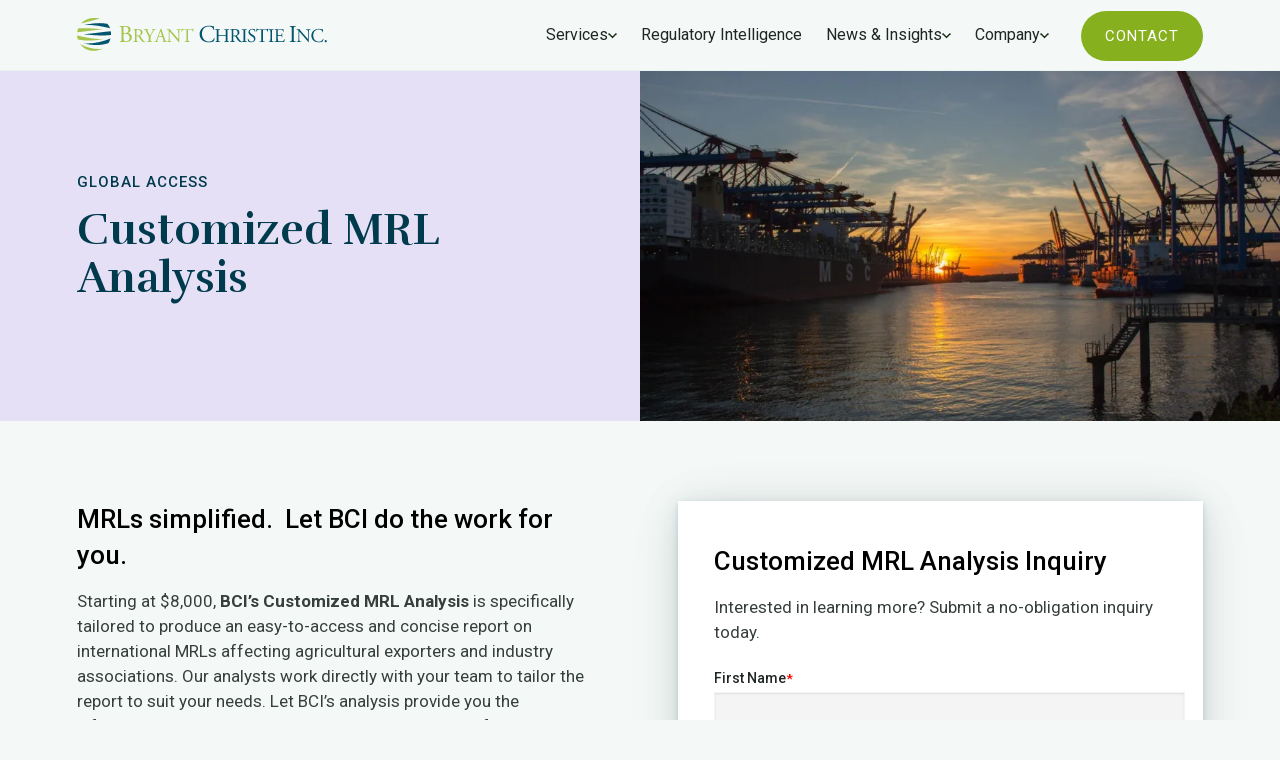

--- FILE ---
content_type: text/html; charset=UTF-8
request_url: https://bryantchristie.com/services/global-access/mrl-memo
body_size: 65667
content:
<!DOCTYPE html>
<html lang="en">
<head>
  <meta charset="utf-8">
  <meta name="viewport" content="width=device-width initial-scale=1, shrink-to-fit=no">
  <meta name="referrer" content="origin-when-cross-origin" />

    
    <link rel="apple-touch-icon" sizes="180x180" href="/favicon/apple-touch-icon.png">
<link rel="icon" type="image/png" sizes="32x32" href="/favicon/favicon-32x32.png">
<link rel="icon" type="image/png" sizes="16x16" href="/favicon/favicon-16x16.png">
<link rel="manifest" href="/favicon/site.webmanifest">

    <link rel="preconnect" href="https://fonts.googleapis.com">
  <link rel="preconnect" href="https://fonts.gstatic.com" crossorigin>
  <link href="https://fonts.googleapis.com/css2?family=Roboto:ital,wght@0,300;0,400;0,500;0,700;1,400&family=Rufina:wght@700&display=swap" rel="stylesheet">

    <link rel="stylesheet" href="/css/main.css">
<title>Bryant Christie Inc. | Customized MRL Analysis</title>
<script>window.dataLayer = window.dataLayer || [];
function gtag(){dataLayer.push(arguments)};
gtag('js', new Date());
gtag('config', 'G-LBF0940FGK', {'send_page_view': true,'anonymize_ip': false,'link_attribution': false,'allow_display_features': false});
</script><meta name="generator" content="SEOmatic">
<meta name="description" content="BCI helps exporters open, access, and develop markets with a focus on the agricultural, food, and beverage sectors.">
<meta name="referrer" content="no-referrer-when-downgrade">
<meta name="robots" content="all">
<meta content="en_US" property="og:locale">
<meta content="Bryant Christie Inc." property="og:site_name">
<meta content="website" property="og:type">
<meta content="https://bryantchristie.com/services/global-access/mrl-memo" property="og:url">
<meta content="Customized MRL Analysis" property="og:title">
<meta content="BCI helps exporters open, access, and develop markets with a focus on the agricultural, food, and beverage sectors." property="og:description">
<meta content="https://nmd.nyc3.cdn.digitaloceanspaces.com/bci/images/bci/images/transforms/_1200x630_crop_center-center_82_none/ports-sunset.jpg?v=1756304775" property="og:image">
<meta content="1200" property="og:image:width">
<meta content="630" property="og:image:height">
<meta content="BCI logo graphic" property="og:image:alt">
<meta content="https://www.linkedin.com/company/bryant-christie/" property="og:see_also">
<meta content="https://twitter.com/bryantchristie" property="og:see_also">
<meta name="twitter:card" content="summary_large_image">
<meta name="twitter:site" content="@bryantchristie">
<meta name="twitter:creator" content="@bryantchristie">
<meta name="twitter:title" content="Customized MRL Analysis">
<meta name="twitter:description" content="BCI helps exporters open, access, and develop markets with a focus on the agricultural, food, and beverage sectors.">
<meta name="twitter:image" content="https://nmd.nyc3.cdn.digitaloceanspaces.com/bci/images/bci/images/transforms/_800x418_crop_center-center_82_none/ports-sunset.jpg?v=1756304775">
<meta name="twitter:image:width" content="800">
<meta name="twitter:image:height" content="418">
<meta name="twitter:image:alt" content="BCI logo graphic">
<link href="https://bryantchristie.com/services/global-access/mrl-memo" rel="canonical">
<link href="https://bryantchristie.com/" rel="home">
<link href="https://bryantchristie.com/cpresources/ffa29420/css/formie-theme.css?v=1755046049" rel="stylesheet"></head>

<body><script async src="https://www.googletagmanager.com/gtag/js?id=G-LBF0940FGK"></script>

            
          
	
<header>
  <div class="logo">
    <a href="/">
      <svg width="424" height="57" viewBox="0 0 424 57" fill="none" xmlns="http://www.w3.org/2000/svg">
<path fill-rule="evenodd" clip-rule="evenodd" d="M43.8485 37.0424C29.2043 37.2611 14.0991 34.3603 0.000732422 30.908C0.150289 33.2465 0.568122 35.5157 1.26348 37.6663C14.941 40.6966 29.6314 39.7445 43.8485 37.0424Z" fill="#A4C44B"/>
<path fill-rule="evenodd" clip-rule="evenodd" d="M1.81055 19.0779C1.00572 21.1623 0.433706 23.3529 0.145386 25.6329C14.2206 24.248 29.2349 21.7985 43.7033 20.7463C29.8007 19.3028 15.3785 18.0396 1.81055 19.0779Z" fill="#A4C44B"/>
<path fill-rule="evenodd" clip-rule="evenodd" d="M11.3363 44.0727C25.3684 47.8424 39.8846 48.4309 53.4881 43.6598C54.9466 41.2936 56.0552 38.7101 56.7567 35.9525C42.1973 41.8251 26.4908 45.4808 11.3363 44.0727Z" fill="#02556E"/>
<path fill-rule="evenodd" clip-rule="evenodd" d="M57.1241 23.8304C42.3581 25.1491 26.448 27.8297 11.1409 28.942C26.6115 30.5487 42.7219 31.9244 57.5897 30.159C57.6051 29.8108 57.6452 29.4611 57.6452 29.1068C57.6452 27.3028 57.4555 25.542 57.1241 23.8304Z" fill="#02556E"/>
<path fill-rule="evenodd" clip-rule="evenodd" d="M5.23462 45.4266C8.61428 50.0899 20.8486 63.1937 43.834 53.077C30.7301 54.9364 17.546 51.7798 5.23462 45.4266Z" fill="#A4C44B"/>
<path fill-rule="evenodd" clip-rule="evenodd" d="M12.7111 13.2693C27.7546 12.9212 41.5724 15.3937 56.0284 18.8522C54.9322 16.1501 53.4351 13.6637 51.5988 11.4484C38.4625 9.03129 26.2359 10.5857 12.7111 13.2693Z" fill="#02556E"/>
<mask id="mask0_833_3804" style="mask-type:alpha" maskUnits="userSpaceOnUse" x="6" y="1" width="33" height="11">
<path fill-rule="evenodd" clip-rule="evenodd" d="M6.39099 1.54114H38.7291V11.2669H6.39099V1.54114Z" fill="white"/>
</mask>
<g mask="url(#mask0_833_3804)">
<path fill-rule="evenodd" clip-rule="evenodd" d="M6.39099 11.2669C16.9509 8.52322 27.887 5.24804 38.7291 2.59985C37.7007 2.23012 18.3709 -2.4331 6.39099 11.2669Z" fill="#A4C44B"/>
</g>
<path fill-rule="evenodd" clip-rule="evenodd" d="M78.8752 35.1904C78.8752 36.64 78.9538 38.6951 79.7232 39.5824C80.4879 40.5099 81.7013 40.7117 82.9101 40.7117C86.501 40.7117 89.2424 39.0972 89.2424 35.0671C89.2424 31.8828 87.6312 28.1717 81.2141 28.1717C79.0355 28.1717 78.8752 28.4166 78.8752 29.2239V35.1904ZM78.8752 25.8347C78.8752 26.9654 78.9137 27.0486 80.9705 26.9654C85.0887 26.8037 87.3089 25.5943 87.3089 21.8046C87.3089 17.8516 84.3625 16.3603 81.2958 16.3603C80.4062 16.3603 79.8049 16.442 79.4395 16.6053C79.0355 16.7239 78.8752 16.9288 78.8752 17.6513V25.8347ZM75.5664 20.4736C75.5664 17.4911 75.4061 16.7239 73.5883 16.5652L72.3009 16.442C71.974 16.2001 72.0156 15.5962 72.3379 15.436C74.518 15.2327 77.2624 15.111 81.0137 15.111C83.5546 15.111 85.9753 15.3159 87.7915 16.2417C89.5276 17.089 90.8582 18.7004 90.8582 21.2793C90.8582 24.1817 89.1622 25.676 86.7416 26.8037C86.7416 27.2057 87.0669 27.329 87.5094 27.4091C89.6864 27.8096 92.9181 29.8277 92.9181 34.1413C92.9181 38.8168 89.4459 41.9626 82.1839 41.9626C81.0137 41.9626 79.0355 41.8393 77.3442 41.8393C75.5664 41.8393 74.1958 41.921 72.7017 41.9626C72.4581 41.8393 72.3795 41.1939 72.6231 40.9505L73.3478 40.8287C75.4847 40.4698 75.5664 40.0292 75.5664 35.7943V20.4736Z" fill="#A4C44B"/>
<path fill-rule="evenodd" clip-rule="evenodd" d="M100.84 29.9264C100.84 30.5134 100.84 30.8738 100.937 30.9986C101.034 31.1003 101.526 31.1665 103.184 31.1665C104.357 31.1665 105.595 31.0325 106.54 30.3162C107.421 29.6337 108.168 28.4922 108.168 26.2815C108.168 23.7088 106.574 21.2686 102.957 21.2686C100.937 21.2686 100.84 21.3964 100.84 22.31V29.9264ZM98.1681 25.2724C98.1681 22.1806 98.0725 21.6244 96.7357 21.4627L95.6935 21.3317C95.4668 21.1715 95.4668 20.6508 95.7243 20.5199C97.5483 20.3581 99.7993 20.2595 102.989 20.2595C105.012 20.2595 106.933 20.4228 108.429 21.2331C109.994 22.0496 111.132 23.5131 111.132 25.7931C111.132 28.8819 108.691 30.5781 107.06 31.2282C106.899 31.4238 107.06 31.7489 107.225 32.0108C109.832 36.2087 111.557 38.8153 113.774 40.6671C114.328 41.1554 115.14 41.5159 116.021 41.5775C116.184 41.6438 116.217 41.9057 116.055 42.0304C115.759 42.1352 115.239 42.1999 114.618 42.1999C111.852 42.1999 110.188 41.3834 107.877 38.0974C107.03 36.8912 105.694 34.6482 104.684 33.18C104.194 32.4652 103.675 32.1402 102.371 32.1402C100.903 32.1402 100.84 32.1741 100.84 32.855V36.9544C100.84 40.3728 100.903 40.7657 102.794 41.0245L103.48 41.1231C103.675 41.2864 103.609 41.8394 103.415 41.9396C101.949 41.8733 100.84 41.8394 99.5341 41.8394C98.1681 41.8394 96.9948 41.8733 95.4668 41.9396C95.2679 41.8394 95.2047 41.3511 95.4005 41.1231L96.2131 41.0245C98.1033 40.798 98.1681 40.3728 98.1681 36.9544V25.2724Z" fill="#A4C44B"/>
<path fill-rule="evenodd" clip-rule="evenodd" d="M124.494 36.8903C124.494 40.3735 124.689 40.8957 126.449 41.0252L127.687 41.1222C127.883 41.3179 127.816 41.8401 127.62 41.9387C125.604 41.8724 124.494 41.8401 123.192 41.8401C121.822 41.8401 120.648 41.8724 118.923 41.9387C118.727 41.8401 118.664 41.3179 118.858 41.1222L119.868 41.0252C121.758 40.8295 121.822 40.3735 121.822 36.8903V35.2312C121.822 33.4426 121.728 33.0174 120.781 31.1965L116.937 23.7079C115.827 21.5604 115.341 21.3956 114.362 21.2338L113.451 21.0736C113.255 20.8456 113.288 20.3912 113.514 20.2587C114.558 20.3249 115.728 20.3588 117.296 20.3588C118.794 20.3588 119.965 20.3249 120.781 20.2587C121.074 20.3588 121.074 20.8749 120.876 21.0736L120.452 21.1383C119.315 21.3001 119.086 21.4618 119.086 21.7237C119.086 22.0488 119.931 23.9051 120.095 24.2302C121.302 26.6411 122.505 29.2092 123.777 31.4553C124.787 29.733 125.861 27.8427 126.839 25.9556C127.751 24.2641 128.957 22.0488 128.957 21.6575C128.957 21.4618 128.37 21.2338 127.588 21.1383L127.002 21.0736C126.775 20.8456 126.806 20.3912 127.065 20.2587C128.239 20.3249 129.184 20.3588 130.195 20.3588C131.204 20.3588 132.118 20.3249 133.223 20.2587C133.485 20.4235 133.519 20.8749 133.29 21.0736L132.38 21.2338C130.684 21.5281 129.706 23.5785 128.078 26.3792L126.026 29.9256C124.591 32.3997 124.494 32.6924 124.494 35.1988V36.8903Z" fill="#A4C44B"/>
<path fill-rule="evenodd" clip-rule="evenodd" d="M138.732 31.3918C138.473 32.1389 138.505 32.1744 139.418 32.1744H143.424C144.367 32.1744 144.437 32.0419 144.141 31.1669L142.381 25.8566C142.122 25.074 141.826 24.1975 141.631 23.8062H141.567C141.47 23.9679 141.145 24.7505 140.787 25.7272L138.732 31.3918ZM145.186 34.2895C144.956 33.5716 144.827 33.4746 143.849 33.4746H138.929C138.114 33.4746 137.918 33.5716 137.693 34.2556L136.55 37.6741C136.063 39.1376 135.835 40.0188 135.835 40.3731C135.835 40.766 135.997 40.9616 136.777 41.0248L137.856 41.1218C138.083 41.2867 138.083 41.8074 137.787 41.9399C136.94 41.8736 135.934 41.8736 134.401 41.8397C133.325 41.8397 132.152 41.906 131.276 41.9399C131.08 41.8074 131.011 41.2867 131.206 41.1218L132.283 41.0248C133.064 40.9616 133.781 40.6027 134.238 39.4319C134.825 37.9329 135.738 35.8162 137.105 32.1744L140.428 23.384C140.883 22.2132 141.077 21.5939 140.982 21.0748C141.763 20.8452 142.318 20.2583 142.678 19.8362C142.873 19.8362 143.1 19.9024 143.163 20.1304C143.589 21.56 144.108 23.0575 144.596 24.4917L149.059 37.5755C150.006 40.3731 150.43 40.863 151.83 41.0248L152.709 41.1218C152.938 41.2867 152.87 41.8074 152.709 41.9399C151.375 41.8736 150.234 41.8397 148.766 41.8397C147.203 41.8397 145.968 41.906 145.021 41.9399C144.761 41.8074 144.727 41.2867 144.956 41.1218L145.901 41.0248C146.586 40.9616 147.039 40.766 147.039 40.4378C147.039 40.085 146.877 39.4981 146.617 38.717L145.186 34.2895Z" fill="#A4C44B"/>
<path fill-rule="evenodd" clip-rule="evenodd" d="M173.266 36.3083C173.266 37.2834 173.266 41.1548 173.366 42.0036C173.3 42.1993 173.105 42.3626 172.749 42.3626C172.354 41.8064 171.412 40.6664 168.575 37.4467L161.017 28.8505C160.139 27.843 157.923 25.1717 157.24 24.46H157.174C157.044 24.8513 157.012 25.5969 157.012 26.5767V33.6709C157.012 35.1991 157.044 39.4309 157.596 40.4092C157.792 40.7666 158.444 40.9622 159.26 41.0254L160.268 41.1224C160.466 41.3843 160.433 41.7741 160.205 41.9389C158.737 41.8727 157.596 41.8403 156.392 41.8403C155.024 41.8403 154.146 41.8727 153.006 41.9389C152.778 41.7741 152.743 41.3181 152.938 41.1224L153.82 41.0254C154.571 40.9299 155.091 40.7312 155.251 40.3737C155.709 39.2045 155.674 35.2314 155.674 33.6709V24.2643C155.674 23.3508 155.643 22.6683 154.961 21.9165C154.503 21.4621 153.723 21.2341 152.938 21.1386L152.385 21.0739C152.189 20.8736 152.189 20.3914 152.451 20.2589C153.82 20.3575 155.547 20.3575 156.135 20.3575C156.654 20.3575 157.208 20.3252 157.632 20.2589C158.282 21.9165 162.126 26.2146 163.201 27.4193L166.363 30.9672C168.608 33.4737 170.205 35.2977 171.736 36.8567H171.802C171.932 36.6996 171.932 36.1758 171.932 35.4918V28.527C171.932 26.9957 171.898 22.7654 171.28 21.7887C171.084 21.5006 170.566 21.3003 169.26 21.1386L168.708 21.0739C168.48 20.8736 168.512 20.3575 168.771 20.2589C170.271 20.3252 171.377 20.3575 172.617 20.3575C174.017 20.3575 174.866 20.3252 175.973 20.2589C176.234 20.4222 176.234 20.8736 176.038 21.0739L175.58 21.1386C174.538 21.3003 173.889 21.5607 173.756 21.8226C173.202 22.9903 173.266 27.0327 173.266 28.527V36.3083Z" fill="#A4C44B"/>
<path fill-rule="evenodd" clip-rule="evenodd" d="M188.422 36.9551C188.422 40.3735 188.486 40.8634 190.378 41.0252L191.417 41.1222C191.614 41.2532 191.549 41.8401 191.353 41.9387C189.494 41.8725 188.389 41.8401 187.086 41.8401C185.783 41.8401 184.64 41.8725 182.556 41.9387C182.363 41.8401 182.295 41.2871 182.556 41.1222L183.731 41.0252C185.586 40.8634 185.751 40.3735 185.751 36.9551V22.4093C185.751 21.3956 185.751 21.3663 184.771 21.3663H182.981C181.578 21.3663 179.787 21.4326 178.974 22.1797C178.193 22.8976 177.866 23.6124 177.506 24.4258C177.247 24.623 176.791 24.4597 176.661 24.1978C177.184 22.7343 177.67 20.65 177.9 19.3451C177.997 19.282 178.421 19.2496 178.518 19.3451C178.714 20.3912 179.787 20.3588 181.29 20.3588H194.479C196.238 20.3588 196.531 20.2926 197.02 19.4453C197.185 19.3837 197.544 19.4114 197.607 19.5423C197.249 20.8749 197.02 23.5123 197.123 24.4905C196.989 24.7509 196.435 24.7509 196.27 24.5568C196.176 23.7418 195.95 22.5387 195.456 22.1797C194.708 21.6251 193.47 21.3663 191.677 21.3663H189.369C188.389 21.3663 188.422 21.3956 188.422 22.4755V36.9551Z" fill="#A4C44B"/>
<path fill-rule="evenodd" clip-rule="evenodd" d="M213.017 18.0143C215.965 15.7174 219.715 14.5881 223.912 14.5881C226.09 14.5881 229.155 15.0303 231.053 15.5556C231.539 15.6742 231.818 15.7559 232.182 15.7174C232.227 16.6448 232.425 19.1851 232.748 21.6423C232.547 21.9257 231.938 21.9642 231.659 21.7239C231.053 18.9848 229.235 15.8391 223.389 15.8391C217.215 15.8391 211.972 19.7474 211.972 28.091C211.972 36.5562 217.334 41.2349 223.95 41.2349C229.155 41.2349 231.454 37.8518 232.384 35.4671C232.669 35.2699 233.272 35.35 233.435 35.6304C233.153 37.7301 232.1 40.3876 231.494 41.1548C231.012 41.2349 230.527 41.3982 230.087 41.5568C229.2 41.8804 226.292 42.4873 223.71 42.4873C220.079 42.4873 216.608 41.7586 213.665 39.7837C210.435 37.5668 207.937 33.8988 207.937 28.701C207.937 24.2227 209.95 20.3929 213.017 18.0143Z" fill="#02556E"/>
<path fill-rule="evenodd" clip-rule="evenodd" d="M241.492 31.3255C239.929 31.3255 239.867 31.3918 239.867 32.3685V36.9547C239.867 40.3731 240.026 40.8291 241.85 41.0248L242.797 41.1218C242.991 41.2528 242.923 41.8397 242.731 41.9399C240.971 41.8736 239.867 41.8397 238.594 41.8397C237.194 41.8397 236.087 41.906 234.815 41.9399C234.621 41.8397 234.554 41.3175 234.747 41.1218L235.304 41.0248C237.128 40.6997 237.194 40.3731 237.194 36.9547V25.2389C237.194 21.8219 236.963 21.2689 235.273 21.1395L234.426 21.0748C234.226 20.9408 234.295 20.3584 234.49 20.2583C236.087 20.2922 237.194 20.3584 238.594 20.3584C239.867 20.3584 240.971 20.3245 242.374 20.2583C242.567 20.3584 242.635 20.9408 242.438 21.0748L241.821 21.1395C239.929 21.3321 239.867 21.8219 239.867 25.2389V28.9839C239.867 29.9914 239.929 30.0238 241.492 30.0238H250.81C252.373 30.0238 252.438 29.9914 252.438 28.9839V25.2389C252.438 21.8219 252.373 21.3321 250.453 21.1395L249.831 21.0748C249.636 20.9408 249.704 20.3584 249.895 20.2583C251.396 20.3245 252.504 20.3584 253.841 20.3584C255.114 20.3584 256.217 20.3245 257.683 20.2583C257.876 20.3584 257.944 20.9408 257.748 21.0748L257.066 21.1395C255.171 21.3321 255.114 21.8219 255.114 25.2389V36.9547C255.114 40.3731 255.171 40.7968 257.066 41.0248L257.848 41.1218C258.041 41.2528 257.976 41.8397 257.783 41.9399C256.217 41.8736 255.114 41.8397 253.841 41.8397C252.504 41.8397 251.331 41.8736 249.895 41.9399C249.704 41.8397 249.636 41.3175 249.831 41.1218L250.453 41.0248C252.438 40.6997 252.438 40.3731 252.438 36.9547V32.3685C252.438 31.3918 252.373 31.3255 250.81 31.3255H241.492Z" fill="#02556E"/>
<path fill-rule="evenodd" clip-rule="evenodd" d="M265.148 29.9264C265.148 30.5134 265.148 30.8738 265.245 30.9986C265.345 31.1003 265.834 31.1665 267.494 31.1665C268.667 31.1665 269.904 31.0325 270.851 30.3162C271.73 29.6337 272.477 28.4922 272.477 26.2815C272.477 23.7088 270.882 21.2686 267.266 21.2686C265.245 21.2686 265.148 21.3964 265.148 22.31V29.9264ZM262.48 25.2724C262.48 22.1806 262.38 21.6244 261.045 21.4627L260.001 21.3317C259.774 21.1715 259.774 20.6508 260.035 20.5199C261.859 20.3581 264.107 20.2595 267.3 20.2595C269.318 20.2595 271.241 20.4228 272.739 21.2331C274.303 22.0496 275.441 23.5131 275.441 25.7931C275.441 28.8819 272.998 30.5781 271.372 31.2282C271.208 31.4238 271.372 31.7489 271.535 32.0108C274.139 36.2087 275.866 38.8153 278.08 40.6671C278.635 41.1554 279.449 41.5159 280.327 41.5775C280.492 41.6438 280.524 41.9057 280.362 42.0304C280.069 42.1352 279.548 42.1999 278.928 42.1999C276.159 42.1999 274.497 41.3834 272.183 38.0974C271.338 36.8912 270.004 34.6482 268.993 33.18C268.504 32.4652 267.984 32.1402 266.679 32.1402C265.214 32.1402 265.148 32.1741 265.148 32.855V36.9544C265.148 40.3728 265.214 40.7657 267.101 41.0245L267.789 41.1231C267.984 41.2864 267.92 41.8394 267.722 41.9396C266.256 41.8733 265.148 41.8394 263.846 41.8394C262.48 41.8394 261.305 41.8733 259.774 41.9396C259.578 41.8394 259.517 41.3511 259.706 41.1231L260.522 41.0245C262.412 40.798 262.48 40.3728 262.48 36.9544V25.2724Z" fill="#02556E"/>
<path fill-rule="evenodd" clip-rule="evenodd" d="M282.517 25.3048C282.517 21.8555 282.452 21.2994 280.53 21.1392L279.716 21.0745C279.52 20.9404 279.586 20.3581 279.779 20.2595C281.409 20.3258 282.517 20.3581 283.885 20.3581C285.191 20.3581 286.296 20.3258 287.924 20.2595C288.12 20.3581 288.185 20.9404 287.989 21.0745L287.172 21.1392C285.251 21.2994 285.191 21.8555 285.191 25.3048V36.8912C285.191 40.3435 285.251 40.798 287.172 41.0245L287.989 41.1231C288.185 41.254 288.12 41.8394 287.924 41.9395C286.296 41.8733 285.191 41.8394 283.885 41.8394C282.517 41.8394 281.409 41.8733 279.779 41.9395C279.586 41.8394 279.52 41.3187 279.716 41.1231L280.53 41.0245C282.452 40.798 282.517 40.3435 282.517 36.8912V25.3048Z" fill="#02556E"/>
<path fill-rule="evenodd" clip-rule="evenodd" d="M295.681 42.3621C292.944 42.3621 291.217 41.5163 290.597 41.1558C290.204 40.438 289.783 38.1302 289.718 36.6005C289.88 36.3725 290.369 36.3078 290.5 36.4988C290.99 38.161 292.323 41.3515 296.103 41.3515C298.84 41.3515 300.173 39.5645 300.173 37.608C300.173 36.1753 299.879 34.5824 297.503 33.0511L294.409 31.033C292.78 29.9592 290.887 28.1044 290.887 25.4346C290.887 22.3428 293.302 19.8363 297.535 19.8363C298.545 19.8363 299.719 20.0304 300.568 20.2584C300.989 20.3909 301.445 20.4556 301.704 20.4556C301.999 21.2336 302.293 23.0576 302.293 24.4256C302.161 24.6228 301.64 24.7183 301.478 24.5257C301.054 22.9574 300.173 20.8454 297.05 20.8454C293.855 20.8454 293.171 22.9574 293.171 24.4595C293.171 26.3466 294.734 27.7131 295.94 28.4649L298.545 30.0901C300.597 31.3565 302.616 33.2467 302.616 36.3401C302.616 39.9203 299.914 42.3621 295.681 42.3621Z" fill="#02556E"/>
<path fill-rule="evenodd" clip-rule="evenodd" d="M315.324 36.9551C315.324 40.3735 315.389 40.8634 317.279 41.0252L318.322 41.1222C318.519 41.2532 318.454 41.8401 318.255 41.9387C316.402 41.8725 315.292 41.8401 313.989 41.8401C312.686 41.8401 311.545 41.8725 309.461 41.9387C309.265 41.8401 309.197 41.2871 309.461 41.1222L310.633 41.0252C312.491 40.8634 312.651 40.3735 312.651 36.9551V22.4093C312.651 21.3956 312.651 21.3663 311.676 21.3663H309.885C308.483 21.3663 306.692 21.4326 305.876 22.1797C305.093 22.8976 304.771 23.6124 304.413 24.4258C304.151 24.623 303.699 24.4597 303.565 24.1978C304.086 22.7343 304.575 20.65 304.803 19.3451C304.9 19.282 305.323 19.2496 305.421 19.3451C305.617 20.3912 306.692 20.3588 308.19 20.3588H321.384C323.143 20.3588 323.436 20.2926 323.925 19.4453C324.09 19.3837 324.449 19.4114 324.511 19.5423C324.153 20.8749 323.925 23.5123 324.023 24.4905C323.897 24.7509 323.339 24.7509 323.175 24.5568C323.075 23.7418 322.848 22.5387 322.361 22.1797C321.612 21.6251 320.377 21.3663 318.582 21.3663H316.273C315.292 21.3663 315.324 21.3956 315.324 22.4755V36.9551Z" fill="#02556E"/>
<path fill-rule="evenodd" clip-rule="evenodd" d="M328.032 25.3048C328.032 21.8555 327.968 21.2994 326.043 21.1392L325.232 21.0745C325.038 20.9404 325.098 20.3581 325.299 20.2595C326.927 20.3258 328.032 20.3581 329.4 20.3581C330.704 20.3581 331.811 20.3258 333.441 20.2595C333.637 20.3581 333.703 20.9404 333.506 21.0745L332.693 21.1392C330.769 21.2994 330.704 21.8555 330.704 25.3048V36.8912C330.704 40.3435 330.769 40.798 332.693 41.0245L333.506 41.1231C333.703 41.254 333.637 41.8394 333.441 41.9395C331.811 41.8733 330.704 41.8394 329.4 41.8394C328.032 41.8394 326.927 41.8733 325.299 41.9395C325.098 41.8394 325.038 41.3187 325.232 41.1231L326.043 41.0245C327.968 40.798 328.032 40.3435 328.032 36.8912V25.3048Z" fill="#02556E"/>
<path fill-rule="evenodd" clip-rule="evenodd" d="M338.07 25.2387C338.07 21.8556 338.004 21.3658 336.083 21.1393L335.561 21.0746C335.367 20.9406 335.43 20.3582 335.629 20.2596C337.028 20.3259 338.135 20.3582 339.47 20.3582H345.597C347.683 20.3582 349.601 20.3582 349.993 20.2596C350.187 20.8158 350.383 23.1574 350.514 24.5916C350.383 24.7842 349.862 24.8505 349.703 24.6502C349.213 23.122 348.92 21.9835 347.221 21.5599C346.542 21.3966 345.495 21.3658 344.065 21.3658H341.721C340.74 21.3658 340.74 21.432 340.74 22.6675V29.1763C340.74 30.0898 340.837 30.0898 341.813 30.0898H343.705C345.073 30.0898 346.084 30.0236 346.474 29.8926C346.864 29.7648 347.094 29.566 347.258 28.7573L347.52 27.4201C347.683 27.2229 348.234 27.2229 348.363 27.4524C348.363 28.2335 348.234 29.506 348.234 30.7415C348.234 31.9123 348.363 33.1493 348.363 33.8642C348.234 34.0922 347.683 34.0922 347.52 33.898L347.221 32.6302C347.094 32.0417 346.864 31.5564 346.214 31.3916C345.761 31.2591 344.976 31.2283 343.705 31.2283H341.813C340.837 31.2283 340.74 31.2591 340.74 32.1079V36.6987C340.74 38.4257 340.837 39.5272 341.36 40.0849C341.75 40.4746 342.438 40.8289 345.304 40.8289C347.81 40.8289 348.755 40.6995 349.473 40.3437C350.058 40.0186 350.939 38.8802 351.784 37.184C352.013 37.0207 352.466 37.1193 352.598 37.4136C352.372 38.5505 351.556 41.0585 351.135 41.9397C348.201 41.8734 345.304 41.8395 342.401 41.8395H339.47C338.07 41.8395 336.961 41.8734 335.04 41.9397C334.844 41.8395 334.777 41.3188 334.977 41.1232L336.05 41.0246C337.91 40.8644 338.07 40.3729 338.07 36.9545V25.2387Z" fill="#02556E"/>
<path fill-rule="evenodd" clip-rule="evenodd" d="M364.283 21.3617C364.283 17.0898 364.2 16.4027 361.822 16.1994L360.811 16.1224C360.572 15.9591 360.649 15.2319 360.894 15.1102C362.912 15.1919 364.283 15.2319 365.976 15.2319C367.592 15.2319 368.963 15.1919 370.981 15.1102C371.223 15.2319 371.301 15.9591 371.061 16.1224L370.054 16.1994C367.674 16.4027 367.592 17.0898 367.592 21.3617V35.7119C367.592 39.9869 367.674 40.5507 370.054 40.8296L371.061 40.9513C371.301 41.1146 371.223 41.8401 370.981 41.9619C368.963 41.8802 367.592 41.8401 365.976 41.8401C364.283 41.8401 362.912 41.8802 360.894 41.9619C360.649 41.8401 360.572 41.1947 360.811 40.9513L361.822 40.8296C364.2 40.5507 364.283 39.9869 364.283 35.7119V21.3617Z" fill="#02556E"/>
<path fill-rule="evenodd" clip-rule="evenodd" d="M393.237 36.3083C393.237 37.2834 393.237 41.1548 393.336 42.0036C393.271 42.1993 393.077 42.3626 392.716 42.3626C392.326 41.8064 391.381 40.6664 388.547 37.4467L380.989 28.8505C380.11 27.843 377.896 25.1717 377.21 24.46H377.146C377.014 24.8513 376.982 25.5969 376.982 26.5767V33.6709C376.982 35.1991 377.014 39.4309 377.57 40.4092C377.764 40.7666 378.414 40.9622 379.232 41.0254L380.241 41.1224C380.436 41.3843 380.405 41.7741 380.172 41.9389C378.709 41.8727 377.57 41.8403 376.365 41.8403C374.996 41.8403 374.117 41.8727 372.975 41.9389C372.745 41.7741 372.713 41.3181 372.909 41.1224L373.792 41.0254C374.537 40.9299 375.058 40.7312 375.226 40.3737C375.679 39.2045 375.647 35.2314 375.647 33.6709V24.2643C375.647 23.3508 375.614 22.6683 374.93 21.9165C374.474 21.4621 373.69 21.2341 372.909 21.1386L372.36 21.0739C372.161 20.8736 372.161 20.3914 372.424 20.2589C373.792 20.3575 375.519 20.3575 376.105 20.3575C376.623 20.3575 377.178 20.3252 377.602 20.2589C378.256 21.9165 382.098 26.2146 383.172 27.4193L386.332 30.9672C388.58 33.4737 390.178 35.2977 391.71 36.8567H391.774C391.907 36.6996 391.907 36.1758 391.907 35.4918V28.527C391.907 26.9957 391.868 22.7654 391.253 21.7887C391.057 21.5006 390.536 21.3003 389.232 21.1386L388.68 21.0739C388.45 20.8736 388.481 20.3575 388.745 20.2589C390.24 20.3252 391.349 20.3575 392.584 20.3575C393.99 20.3575 394.836 20.3252 395.946 20.2589C396.202 20.4222 396.202 20.8736 396.007 21.0739L395.552 21.1386C394.509 21.3003 393.857 21.5607 393.726 21.8226C393.174 22.9903 393.237 27.0327 393.237 28.527V36.3083Z" fill="#02556E"/>
<path fill-rule="evenodd" clip-rule="evenodd" d="M401.612 22.6015C403.993 20.7497 407.022 19.8362 410.413 19.8362C412.167 19.8362 414.648 20.1936 416.176 20.6172C416.565 20.7143 416.797 20.7805 417.09 20.7497C417.123 21.5 417.286 23.5458 417.545 25.5316C417.383 25.7596 416.891 25.7935 416.666 25.5963C416.176 23.384 414.714 20.8452 409.989 20.8452C405.003 20.8452 400.77 24.0033 400.77 30.7417C400.77 37.5755 405.101 41.3514 410.442 41.3514C414.648 41.3514 416.501 38.6169 417.251 36.6989C417.479 36.5356 417.971 36.6003 418.099 36.8268C417.872 38.5229 417.024 40.6674 416.535 41.2867C416.147 41.3514 415.751 41.4823 415.394 41.6148C414.677 41.8736 412.331 42.362 410.249 42.362C407.317 42.362 404.517 41.7735 402.138 40.1806C399.529 38.3905 397.509 35.4265 397.509 31.2285C397.509 27.6175 399.139 24.5256 401.612 22.6015Z" fill="#02556E"/>
<path fill-rule="evenodd" clip-rule="evenodd" d="M420.027 40.5071C420.027 39.3995 420.808 38.583 421.851 38.583C422.958 38.583 423.673 39.4642 423.673 40.5071C423.673 41.5485 422.958 42.2972 421.851 42.2972C420.905 42.2972 420.027 41.6148 420.027 40.5071Z" fill="#02556E"/>
</svg>

    </a>
  </div>

  <nav>
          <div class="dropdown-container">
                <div class="dropdown-toggle click-dropdown">
          <a href="#">Services</a>
          <span><svg width="12" height="8" viewBox="0 0 12 8" fill="none" xmlns="http://www.w3.org/2000/svg">
<path fill-rule="evenodd" clip-rule="evenodd" d="M1.41 0L6 4.4502L10.59 0L12 1.37004L6 7.2L0 1.37004L1.41 0Z" fill="#172B16"/>
</svg>
</span>
        </div>
                <div class="dropdown-menu">
                    <div class="menu-grid">
                          <section class="group">
                <div class="icon" style="background: #E6E0F6;">
                                                                                <svg xmlns="http://www.w3.org/2000/svg" width="30" height="30" viewBox="0 0 30 30" fill="none">
  <path d="M13.3875 27.7125V24.6375C12.5125 24.6375 11.775 24.3125 11.175 23.6625C10.575 23.0125 10.275 22.25 10.275 21.375V19.725L2.5875 12.0375C2.4625 12.5375 2.375 13.0312 2.325 13.5187C2.275 14.0062 2.25 14.5 2.25 15C2.25 18.25 3.30625 21.0875 5.41875 23.5125C7.53125 25.9375 10.1875 27.3375 13.3875 27.7125ZM24.4125 23.6625C25.5125 22.4625 26.3438 21.1187 26.9062 19.6312C27.4688 18.1437 27.75 16.6 27.75 15C27.75 12.35 27.025 9.94375 25.575 7.78125C24.125 5.61875 22.1875 4.0375 19.7625 3.0375V3.7125C19.7625 4.5875 19.4625 5.35 18.8625 6C18.2625 6.65 17.525 6.975 16.65 6.975H13.3875V10.2375C13.3875 10.6625 13.2187 11.0125 12.8812 11.2875C12.5437 11.5625 12.1625 11.7 11.7375 11.7H8.625V15H18.3C18.725 15 19.075 15.1625 19.35 15.4875C19.625 15.8125 19.7625 16.1875 19.7625 16.6125V21.375H21.375C22.1 21.375 22.7375 21.5875 23.2875 22.0125C23.8375 22.4375 24.2125 22.9875 24.4125 23.6625ZM15 30C12.925 30 10.975 29.6062 9.15 28.8187C7.325 28.0312 5.7375 26.9625 4.3875 25.6125C3.0375 24.2625 1.96875 22.675 1.18125 20.85C0.39375 19.025 0 17.075 0 15C0 12.925 0.39375 10.975 1.18125 9.15C1.96875 7.325 3.0375 5.7375 4.3875 4.3875C5.7375 3.0375 7.325 1.96875 9.15 1.18125C10.975 0.39375 12.925 0 15 0C17.075 0 19.025 0.39375 20.85 1.18125C22.675 1.96875 24.2625 3.0375 25.6125 4.3875C26.9625 5.7375 28.0312 7.325 28.8187 9.15C29.6062 10.975 30 12.925 30 15C30 17.075 29.6062 19.025 28.8187 20.85C28.0312 22.675 26.9625 24.2625 25.6125 25.6125C24.2625 26.9625 22.675 28.0312 20.85 28.8187C19.025 29.6062 17.075 30 15 30Z" fill="#003A4D"></path>
</svg>

                                                      </div>
                <div class="pageInfo">
                  <a href="https://bryantchristie.com/services/global-access">
                    <h4>
                      Global Access
                      <span><svg width="18" height="12" viewBox="0 0 18 12" fill="none" xmlns="http://www.w3.org/2000/svg">
<path fill-rule="evenodd" clip-rule="evenodd" d="M0 5H14.17L10.59 1.41L12 0L18 6L12 12L10.59 10.59L14.17 7H0V5Z" fill="black"/>
</svg>
</span>
                    </h4>
                    <p class="small">
                      Opening new markets and improving your access to existing markets around the world.
                    </p>
                  </a>

                </div>
              </section>
                          <section class="group">
                <div class="icon" style="background: #ECF8CD;">
                                                                                <svg xmlns="http://www.w3.org/2000/svg" width="24" height="30" viewBox="0 0 24 30" fill="none">
  <path d="M12 18.225C12.925 18.225 13.7125 17.9062 14.3625 17.2687C15.0125 16.6312 15.3375 15.85 15.3375 14.925C15.3375 13.975 15.0125 13.175 14.3625 12.525C13.7125 11.875 12.925 11.55 12 11.55C11.075 11.55 10.2875 11.875 9.6375 12.525C8.9875 13.175 8.6625 13.975 8.6625 14.925C8.6625 15.85 8.9875 16.6312 9.6375 17.2687C10.2875 17.9062 11.075 18.225 12 18.225ZM12 30C8.5 29.125 5.625 27.0938 3.375 23.9062C1.125 20.7188 0 17.225 0 13.425V4.5L12 0L24 4.5V13.425C24 15.05 23.775 16.6437 23.325 18.2062C22.875 19.7687 22.25 21.225 21.45 22.575L16.65 17.925C16.975 17.5 17.2125 17.025 17.3625 16.5C17.5125 15.975 17.5875 15.45 17.5875 14.925C17.5875 13.35 17.0437 12.0188 15.9562 10.9313C14.8687 9.84375 13.55 9.3 12 9.3C10.45 9.3 9.13125 9.84375 8.04375 10.9313C6.95625 12.0188 6.4125 13.35 6.4125 14.925C6.4125 16.475 6.95625 17.7875 8.04375 18.8625C9.13125 19.9375 10.45 20.475 12 20.475C12.55 20.475 13.0875 20.3875 13.6125 20.2125C14.1375 20.0375 14.6375 19.8125 15.1125 19.5375L20.175 24.45C19.125 25.8 17.9125 26.9562 16.5375 27.9187C15.1625 28.8812 13.65 29.575 12 30Z" fill="#003A4D"></path>
</svg>

                                                      </div>
                <div class="pageInfo">
                  <a href="https://bryantchristie.com/services/research-information">
                    <h4>
                      Research &amp; Information
                      <span><svg width="18" height="12" viewBox="0 0 18 12" fill="none" xmlns="http://www.w3.org/2000/svg">
<path fill-rule="evenodd" clip-rule="evenodd" d="M0 5H14.17L10.59 1.41L12 0L18 6L12 12L10.59 10.59L14.17 7H0V5Z" fill="black"/>
</svg>
</span>
                    </h4>
                    <p class="small">
                      Get market intelligence, compliance requirements, data analysis, and consulting tailored to your needs.
                    </p>
                  </a>

                </div>
              </section>
                          <section class="group">
                <div class="icon" style="background: #C9E4F6;">
                                                                                <svg xmlns="http://www.w3.org/2000/svg" width="34" height="34" viewBox="0 0 34 34" fill="none">
  <path d="M17 20.9375L13.0625 17L17 13.0625L20.9375 17L17 20.9375ZM13.8125 9.9125L10.7 6.8L17 0.5L23.3 6.8L20.1875 9.9125L17 6.725L13.8125 9.9125ZM6.8 23.3L0.5 17L6.8 10.7L9.9125 13.8125L6.725 17L9.9125 20.1875L6.8 23.3ZM27.2 23.3L24.0875 20.1875L27.275 17L24.0875 13.8125L27.2 10.7L33.5 17L27.2 23.3ZM17 33.5L10.7 27.2L13.8125 24.0875L17 27.275L20.1875 24.0875L23.3 27.2L17 33.5Z" fill="#003A4D"></path>
</svg>

                                                      </div>
                <div class="pageInfo">
                  <a href="https://bryantchristie.com/services/market-development">
                    <h4>
                      Market Development
                      <span><svg width="18" height="12" viewBox="0 0 18 12" fill="none" xmlns="http://www.w3.org/2000/svg">
<path fill-rule="evenodd" clip-rule="evenodd" d="M0 5H14.17L10.59 1.41L12 0L18 6L12 12L10.59 10.59L14.17 7H0V5Z" fill="black"/>
</svg>
</span>
                    </h4>
                    <p class="small">
                      Implement global marketing campaigns to increase your food, beverage, and agricultural export sales.
                    </p>
                  </a>

                </div>
              </section>
                      </div>
                                                <div class="menu-notification">
                <span class="chip">New</span>
                <p class="small">Free samples of our popular BCI Monitor are now available for you to download!
                                      <a href="https://bryantchristie.com/services/research-information/bci-monitor" class="text-button">
                      BCI Monitor Samples
                    </a>
                                  </p>
              </div>
                                  
          
                  </div>
      </div>
          <div class="dropdown-container">
                <div class="dropdown-toggle">
          <a href="https://bryantchristie.com/regulatory-databases">Regulatory Intelligence</a>
        </div>
                <div class="dropdown-menu">
                    <div class="menu-grid">
                      </div>
          
          
                  </div>
      </div>
          <div class="dropdown-container">
                <div class="dropdown-toggle click-dropdown">
          <a href="#">News &amp; Insights</a>
          <span><svg width="12" height="8" viewBox="0 0 12 8" fill="none" xmlns="http://www.w3.org/2000/svg">
<path fill-rule="evenodd" clip-rule="evenodd" d="M1.41 0L6 4.4502L10.59 0L12 1.37004L6 7.2L0 1.37004L1.41 0Z" fill="#172B16"/>
</svg>
</span>
        </div>
                <div class="dropdown-menu">
                    <div class="menu-grid">
                          <section class="group">
                <div class="icon" style="background: #FBE9D2;">
                                                                                <svg xmlns="http://www.w3.org/2000/svg" width="48" height="48" viewBox="0 0 48 48" fill="none">
  <path d="M25.4008 32.95L29.8008 29.9L34.1508 32.95L32.5008 27.65L36.8508 24H31.5508L29.8008 18.8L28.0008 24H22.7008L27.0508 27.65L25.4008 32.95ZM7.05078 40C6.25078 40 5.55078 39.6917 4.95078 39.075C4.35078 38.4583 4.05078 37.7667 4.05078 37V11C4.05078 10.2333 4.35078 9.54167 4.95078 8.925C5.55078 8.30833 6.25078 8 7.05078 8H21.0508L24.0508 11H41.0508C41.8174 11 42.5091 11.3083 43.1258 11.925C43.7424 12.5417 44.0508 13.2333 44.0508 14V37C44.0508 37.7667 43.7424 38.4583 43.1258 39.075C42.5091 39.6917 41.8174 40 41.0508 40H7.05078ZM7.05078 11V37H41.0508V14H22.8008L19.8008 11H7.05078ZM7.05078 11V37V11Z" fill="black"></path>
</svg>

                                                      </div>
                <div class="pageInfo">
                  <a href="https://bryantchristie.com/insights/case-studies">
                    <h4>
                      Case Studies
                      <span><svg width="18" height="12" viewBox="0 0 18 12" fill="none" xmlns="http://www.w3.org/2000/svg">
<path fill-rule="evenodd" clip-rule="evenodd" d="M0 5H14.17L10.59 1.41L12 0L18 6L12 12L10.59 10.59L14.17 7H0V5Z" fill="black"/>
</svg>
</span>
                    </h4>
                    <p class="small">
                      Explore real world global market solutions spearheaded by Bryant Christie.
                    </p>
                  </a>

                </div>
              </section>
                          <section class="group">
                <div class="icon" style="background: #C9E4F6;">
                                                                                <svg xmlns="http://www.w3.org/2000/svg" width="48" height="48" viewBox="0 0 48 48" fill="none">
  <path d="M7 42C6.16667 42 5.45833 41.7083 4.875 41.125C4.29167 40.5417 4 39.8333 4 39V6L7.35 9.35L10.65 6L14 9.35L17.35 6L20.65 9.35L24 6L27.35 9.35L30.65 6L34 9.35L37.35 6L40.65 9.35L44 6V39C44 39.8333 43.7083 40.5417 43.125 41.125C42.5417 41.7083 41.8333 42 41 42H7ZM7 39H22.5V25H7V39ZM25.5 39H41V33.5H25.5V39ZM25.5 30.5H41V25H25.5V30.5ZM7 22H41V16H7V22Z" fill="black"></path>
</svg>

                                                      </div>
                <div class="pageInfo">
                  <a href="https://bryantchristie.com/insights/company-news">
                    <h4>
                      Company News
                      <span><svg width="18" height="12" viewBox="0 0 18 12" fill="none" xmlns="http://www.w3.org/2000/svg">
<path fill-rule="evenodd" clip-rule="evenodd" d="M0 5H14.17L10.59 1.41L12 0L18 6L12 12L10.59 10.59L14.17 7H0V5Z" fill="black"/>
</svg>
</span>
                    </h4>
                    <p class="small">
                      Browse all the latest news and updates from Bryant Christie and our people.
                    </p>
                  </a>

                </div>
              </section>
                          <section class="group">
                <div class="icon" style="background: #ECF8CD;">
                                                                                <svg xmlns="http://www.w3.org/2000/svg" width="48" height="48" viewBox="0 0 48 48" fill="none">
  <path d="M22.9 43.95C20.2667 43.8167 17.8 43.2 15.5 42.1C13.2 41 11.2 39.5583 9.5 37.775C7.8 35.9917 6.45833 33.9167 5.475 31.55C4.49167 29.1833 4 26.6667 4 24C4 21.2333 4.525 18.6333 5.575 16.2C6.625 13.7667 8.05 11.65 9.85 9.85C11.65 8.05 13.7667 6.625 16.2 5.575C18.6333 4.525 21.2333 4 24 4C28.9667 4 33.2833 5.56667 36.95 8.7C40.6167 11.8333 42.8667 15.7667 43.7 20.5H40.65C40.0833 17.7 38.9 15.2 37.1 13C35.3 10.8 33.05 9.15 30.35 8.05V8.95C30.35 10.1167 29.95 11.1333 29.15 12C28.35 12.8667 27.3667 13.3 26.2 13.3H21.85V17.65C21.85 18.2167 21.625 18.6833 21.175 19.05C20.725 19.4167 20.2167 19.6 19.65 19.6H15.5V24H21V30.25H17.65L7.45 20.05C7.28333 20.7167 7.16667 21.375 7.1 22.025C7.03333 22.675 7 23.3333 7 24C7 28.5 8.51667 32.3833 11.55 35.65C14.5833 38.9167 18.3667 40.6833 22.9 40.95V43.95ZM42.5 42.65L35.8 35.95C35.1 36.45 34.3417 36.8333 33.525 37.1C32.7083 37.3667 31.8667 37.5 31 37.5C28.6333 37.5 26.625 36.675 24.975 35.025C23.325 33.375 22.5 31.3667 22.5 29C22.5 26.6333 23.325 24.625 24.975 22.975C26.625 21.325 28.6333 20.5 31 20.5C33.3667 20.5 35.375 21.325 37.025 22.975C38.675 24.625 39.5 26.6333 39.5 29C39.5 29.8667 39.3583 30.7083 39.075 31.525C38.7917 32.3417 38.4167 33.1167 37.95 33.85L44.65 40.5L42.5 42.65ZM31 34.5C32.5333 34.5 33.8333 33.9667 34.9 32.9C35.9667 31.8333 36.5 30.5333 36.5 29C36.5 27.4667 35.9667 26.1667 34.9 25.1C33.8333 24.0333 32.5333 23.5 31 23.5C29.4667 23.5 28.1667 24.0333 27.1 25.1C26.0333 26.1667 25.5 27.4667 25.5 29C25.5 30.5333 26.0333 31.8333 27.1 32.9C28.1667 33.9667 29.4667 34.5 31 34.5Z" fill="black"></path>
</svg>

                                                      </div>
                <div class="pageInfo">
                  <a href="https://bryantchristie.com/insights/global-insights">
                    <h4>
                      Global Insights
                      <span><svg width="18" height="12" viewBox="0 0 18 12" fill="none" xmlns="http://www.w3.org/2000/svg">
<path fill-rule="evenodd" clip-rule="evenodd" d="M0 5H14.17L10.59 1.41L12 0L18 6L12 12L10.59 10.59L14.17 7H0V5Z" fill="black"/>
</svg>
</span>
                    </h4>
                    <p class="small">
                      Our latest thinking on the issues that matter most in our global market place.
                    </p>
                  </a>

                </div>
              </section>
                      </div>
          
                                
                  </div>
      </div>
          <div class="dropdown-container">
                <div class="dropdown-toggle click-dropdown">
          <a href="#">Company</a>
          <span><svg width="12" height="8" viewBox="0 0 12 8" fill="none" xmlns="http://www.w3.org/2000/svg">
<path fill-rule="evenodd" clip-rule="evenodd" d="M1.41 0L6 4.4502L10.59 0L12 1.37004L6 7.2L0 1.37004L1.41 0Z" fill="#172B16"/>
</svg>
</span>
        </div>
                <div class="dropdown-menu">
                    <div class="menu-grid">
                          <section class="group">
                <div class="icon" style="background: #F4F4CA;">
                                                                                <svg xmlns="http://www.w3.org/2000/svg" width="92" height="89" viewBox="0 0 92 89" fill="none">
  <path fill-rule="evenodd" clip-rule="evenodd" d="M69.9082 56.6774C46.5604 57.0266 22.4776 52.3954 0 46.8838C0.238444 50.6172 0.904611 54.24 2.01325 57.6734C23.8198 62.5112 47.2413 60.9912 69.9082 56.6774" fill="#02556E"></path>
  <path fill-rule="evenodd" clip-rule="evenodd" d="M2.88531 27.9971C1.60213 31.3248 0.690149 34.8221 0.230469 38.4621C22.6712 36.2511 46.609 32.3405 69.6766 30.6607C47.5111 28.3562 24.5173 26.3395 2.88531 27.9971" fill="#02556E"></path>
  <path fill-rule="evenodd" clip-rule="evenodd" d="M18.0728 67.9013C40.4447 73.9196 63.5885 74.8591 85.277 67.2422C87.6024 63.4644 89.3699 59.3399 90.4883 54.9375C67.2757 64.313 42.2342 70.1493 18.0728 67.9013" fill="#02556E"></path>
  <path fill-rule="evenodd" clip-rule="evenodd" d="M91.0736 35.5847C67.5315 37.69 42.1656 41.9695 17.7607 43.7452C42.4261 46.3104 68.1117 48.5067 91.8159 45.6882C91.8405 45.1323 91.9044 44.574 91.9044 44.0084C91.9044 41.1283 91.6021 38.3172 91.0736 35.5847" fill="#02556E"></path>
  <path fill-rule="evenodd" clip-rule="evenodd" d="M8.34473 70.063C13.7331 77.5078 33.2387 98.4279 69.8853 82.2767C48.9932 85.2452 27.9733 80.2058 8.34473 70.063" fill="#02556E"></path>
  <path fill-rule="evenodd" clip-rule="evenodd" d="M20.2646 18.7238C44.2491 18.168 66.2794 22.1154 89.3273 27.6369C87.5795 23.323 85.1926 19.3534 82.2649 15.8167C61.3212 11.9578 41.8278 14.4394 20.2646 18.7238" fill="#02556E"></path>
  <mask id="gzqkekxkfa-mask0_1012_4658" style="mask-type:alpha" maskUnits="userSpaceOnUse" x="10" y="0" width="52" height="16">
    <path fill-rule="evenodd" clip-rule="evenodd" d="M10.1885 0H61.7464V15.5271H10.1885V0Z" fill="white"></path>
  </mask>
  <g mask="url(#gzqkekxkfa-mask0_1012_4658)">
    <path fill-rule="evenodd" clip-rule="evenodd" d="M10.1885 15.5271C27.0246 11.1468 44.4605 5.91798 61.7464 1.69017C60.1068 1.0999 29.2885 -6.34489 10.1885 15.5271" fill="#02556E"></path>
  </g>
</svg>

                                                      </div>
                <div class="pageInfo">
                  <a href="https://bryantchristie.com/company/about-bci">
                    <h4>
                      About BCI
                      <span><svg width="18" height="12" viewBox="0 0 18 12" fill="none" xmlns="http://www.w3.org/2000/svg">
<path fill-rule="evenodd" clip-rule="evenodd" d="M0 5H14.17L10.59 1.41L12 0L18 6L12 12L10.59 10.59L14.17 7H0V5Z" fill="black"/>
</svg>
</span>
                    </h4>
                    <p class="small">
                      Founded in 1992, BCI began by offering assistance on market access and foreign government affairs.
                    </p>
                  </a>

                </div>
              </section>
                          <section class="group">
                <div class="icon" style="background: #CCF1F2;">
                                                                                <svg xmlns="http://www.w3.org/2000/svg" width="207" height="207" viewBox="0 0 207 207" fill="none">
  <mask id="joczyhvrvi-mask0_984_5151" style="mask-type:alpha" maskUnits="userSpaceOnUse" x="8" y="43" width="191" height="121">
    <path fill-rule="evenodd" clip-rule="evenodd" d="M138 94.875C152.317 94.875 163.789 83.3175 163.789 69C163.789 54.6825 152.317 43.125 138 43.125C123.682 43.125 112.125 54.6825 112.125 69C112.125 83.3175 123.682 94.875 138 94.875V94.875ZM69 94.875C83.3175 94.875 94.7887 83.3175 94.7887 69C94.7887 54.6825 83.3175 43.125 69 43.125C54.6825 43.125 43.125 54.6825 43.125 69C43.125 83.3175 54.6825 94.875 69 94.875V94.875ZM69 112.125C48.9038 112.125 8.625 122.216 8.625 142.312V163.875H129.375V142.312C129.375 122.216 89.0962 112.125 69 112.125V112.125ZM138 112.125C135.499 112.125 132.652 112.298 129.634 112.556C139.639 119.801 146.625 129.547 146.625 142.312V163.875H198.375V142.312C198.375 122.216 158.096 112.125 138 112.125V112.125Z" fill="white"></path>
  </mask>
  <g mask="url(#joczyhvrvi-mask0_984_5151)">
    <rect x="-112.125" y="-112.125" width="431.25" height="431.25" fill="black"></rect>
    <mask id="joczyhvrvi-mask1_984_5151" style="mask-type:alpha" maskUnits="userSpaceOnUse" x="-113" y="-113" width="433" height="433">
      <rect x="-112.125" y="-112.125" width="431.25" height="431.25" fill="white"></rect>
    </mask>
    <g mask="url(#joczyhvrvi-mask1_984_5151)">
</g>
  </g>
</svg>

                                                      </div>
                <div class="pageInfo">
                  <a href="https://bryantchristie.com/company/meet-our-team">
                    <h4>
                      Meet Our Team
                      <span><svg width="18" height="12" viewBox="0 0 18 12" fill="none" xmlns="http://www.w3.org/2000/svg">
<path fill-rule="evenodd" clip-rule="evenodd" d="M0 5H14.17L10.59 1.41L12 0L18 6L12 12L10.59 10.59L14.17 7H0V5Z" fill="black"/>
</svg>
</span>
                    </h4>
                    <p class="small">
                      Meet our team of experienced policy, market and research analysts.
                    </p>
                  </a>

                </div>
              </section>
                          <section class="group">
                <div class="icon" style="background: #FBE9D2;">
                                                                                <svg xmlns="http://www.w3.org/2000/svg" width="48" height="48" viewBox="0 0 48 48" fill="none">
  <path d="M7 44C6.2 44 5.5 43.7 4.9 43.1C4.3 42.5 4 41.8 4 41V17C4 16.2 4.3 15.5 4.9 14.9C5.5 14.3 6.2 14 7 14H18.85V7C18.85 6.2 19.15 5.5 19.75 4.9C20.35 4.3 21.05 4 21.85 4H26.2C27 4 27.7 4.3 28.3 4.9C28.9 5.5 29.2 6.2 29.2 7V14H41C41.8 14 42.5 14.3 43.1 14.9C43.7 15.5 44 16.2 44 17V41C44 41.8 43.7 42.5 43.1 43.1C42.5 43.7 41.8 44 41 44H7ZM11.6 35.65H23.55V34.95C23.55 34.35 23.4 33.8167 23.1 33.35C22.8 32.8833 22.4167 32.5667 21.95 32.4C20.8833 32.0333 20.05 31.7917 19.45 31.675C18.85 31.5583 18.2667 31.5 17.7 31.5C17.0667 31.5 16.3917 31.575 15.675 31.725C14.9583 31.875 14.15 32.1 13.25 32.4C12.75 32.5667 12.35 32.8833 12.05 33.35C11.75 33.8167 11.6 34.35 11.6 34.95V35.65ZM28.4 32.3H36.9V29.8H28.4V32.3ZM17.7 29.8C18.4667 29.8 19.1083 29.5417 19.625 29.025C20.1417 28.5083 20.4 27.8667 20.4 27.1C20.4 26.3333 20.1417 25.6917 19.625 25.175C19.1083 24.6583 18.4667 24.4 17.7 24.4C16.9333 24.4 16.2917 24.6583 15.775 25.175C15.2583 25.6917 15 26.3333 15 27.1C15 27.8667 15.2583 28.5083 15.775 29.025C16.2917 29.5417 16.9333 29.8 17.7 29.8V29.8ZM28.4 26.65H36.9V24.15H28.4V26.65ZM21.85 17H26.2V7H21.85V17Z" fill="black"></path>
</svg>

                                                      </div>
                <div class="pageInfo">
                  <a href="https://bryantchristie.com/company/careers">
                    <h4>
                      Careers
                      <span><svg width="18" height="12" viewBox="0 0 18 12" fill="none" xmlns="http://www.w3.org/2000/svg">
<path fill-rule="evenodd" clip-rule="evenodd" d="M0 5H14.17L10.59 1.41L12 0L18 6L12 12L10.59 10.59L14.17 7H0V5Z" fill="black"/>
</svg>
</span>
                    </h4>
                    <p class="small">
                      BCI fosters a supportive, respectful, challenging and collaborative workplace.
                    </p>
                  </a>

                </div>
              </section>
                          <section class="group">
                <div class="icon" style="background: #C9E4F6;">
                                                                                <svg xmlns="http://www.w3.org/2000/svg" width="48" height="48" viewBox="0 0 48 48" fill="none">
  <path d="M24 36.9C19.4333 33.4667 16.0417 30.1833 13.825 27.05C11.6083 23.9167 10.5 20.8333 10.5 17.8C10.5 15.5333 10.9083 13.5417 11.725 11.825C12.5417 10.1083 13.6 8.66667 14.9 7.5C16.2 6.33333 17.65 5.45833 19.25 4.875C20.85 4.29167 22.4333 4 24 4C25.5667 4 27.15 4.29167 28.75 4.875C30.35 5.45833 31.8 6.33333 33.1 7.5C34.4 8.66667 35.4583 10.1083 36.275 11.825C37.0917 13.5417 37.5 15.5333 37.5 17.8C37.5 20.8333 36.3917 23.9167 34.175 27.05C31.9583 30.1833 28.5667 33.4667 24 36.9ZM24 21C24.9667 21 25.7917 20.6583 26.475 19.975C27.1583 19.2917 27.5 18.4667 27.5 17.5C27.5 16.5333 27.1583 15.7083 26.475 15.025C25.7917 14.3417 24.9667 14 24 14C23.0333 14 22.2083 14.3417 21.525 15.025C20.8417 15.7083 20.5 16.5333 20.5 17.5C20.5 18.4667 20.8417 19.2917 21.525 19.975C22.2083 20.6583 23.0333 21 24 21ZM10.5 44V41H37.5V44H10.5Z" fill="black"></path>
</svg>

                                                      </div>
                <div class="pageInfo">
                  <a href="https://bryantchristie.com/company/contact-locations">
                    <h4>
                      Contact &amp; Locations
                      <span><svg width="18" height="12" viewBox="0 0 18 12" fill="none" xmlns="http://www.w3.org/2000/svg">
<path fill-rule="evenodd" clip-rule="evenodd" d="M0 5H14.17L10.59 1.41L12 0L18 6L12 12L10.59 10.59L14.17 7H0V5Z" fill="black"/>
</svg>
</span>
                    </h4>
                    <p class="small">
                      Let&#039;s connect. We look forward to hearing from you.
                    </p>
                  </a>

                </div>
              </section>
                      </div>
          
          
                                        </div>
      </div>
      </nav>

  <div class="nav-button">
    <a href="https://bryantchristie.com/company/contact-locations" class="button">Contact</a>
  </div>

</header>

<script src="/js/menu-min.js"></script>


  
      <section class="banner" style="background:#E6E0F6;">
  <div class="banner-content">
        <div class="overline">Global Access</div>
            <h1 class="small">Customized MRL Analysis</h1>
        <p></p>
  </div>
  <div class="banner-image">
            <picture>
      <source srcset="https://nmd.nyc3.cdn.digitaloceanspaces.com/bci/images/bci/images/transforms/_topPhotoWebp/3276/ports-sunset.webp?v=1756304771" type="image/webp">
      <img src="https://nmd.nyc3.cdn.digitaloceanspaces.com/bci/images/bci/images/transforms/_topPhoto/ports-sunset.jpg?v=1756304775" alt=""/>
    </picture>
      </div>
  
</section>


<main class="content">
  
  
    <div class="form-block split">
            <div class="side-content">
        <h3>MRLs simplified.  Let BCI do the work for you.<br /></h3>
<p>Starting at $8,000, <strong>BCI’s Customized MRL Analysis</strong> is specifically tailored to produce an easy-to-access and concise report on international MRLs affecting agricultural exporters and industry associations.  Our analysts work directly with your team to tailor the report to suit your needs.  Let BCI’s analysis provide you the information you need to navigate MRL requirements of your key export markets<em>.</em> </p>
<ul>
 <li><strong>Active      ingredients </strong>–      trade names, pesticide classifications, mode of action classifications,      and priority levels (as identified by the client). </li>
 <li><strong>Foreign      country testing lists</strong>
     – markets in which certain active ingredients are tested for upon arrival      (please note this information is not available for all markets).</li>
 <li><strong>Usage      and residue data </strong>–      we use this data to inform our analysis and provide above-MRL      possibilities in key markets (as available or provided by the client). </li>
 <li><strong>MRLs</strong> – established and      pending MRLs in selected key markets. </li>
</ul>
<p>Depending on your needs, the report is delivered annually or bi-annually in either a spreadsheet or PDF format. Please <a href="https://nmd.nyc3.cdn.digitaloceanspaces.com/bci/files/Sample_Customized-MRL-Analysis_2023.xlsx?v=1676421087">click here</a> to see a sample of BCI’s Customized MRL Analysis. </p>
<p>If you are interested in following general MRL policies and trends, please subscribe to BCI’s free <a href="https://bryantchristie.com/subscribe">newsletter</a> and review the <a href="https://bryantchristie.com/insights/global-insights">Global Insights</a>
section of our website, where we frequently publish articles on MRL issues. If you are interested in the Global MRL Database, please find it <a href="https://www.foodchainid.com/regulatory-limits/">here</a>.  <br /></p>
      </div>
            <div class="form has-side-text">
                  <h3>Customized MRL Analysis Inquiry</h3>
                          <p>Interested in learning more? Submit a no-obligation inquiry today.</p>
                        <div class="fui-i"><form id="fui-mrlChartInquiry-febvpw" class="fui-form fui-labels-above-input" method="post" enctype="multipart/form-data" accept-charset="utf-8" data-fui-form="{&quot;formHashId&quot;:&quot;fui-mrlChartInquiry-febvpw&quot;,&quot;formId&quot;:3102,&quot;formHandle&quot;:&quot;mrlChartInquiry&quot;,&quot;registeredJs&quot;:[{&quot;src&quot;:&quot;https:\/\/bryantchristie.com\/cpresources\/ffa29420\/js\/fields\/checkbox-radio.js?v=1755046049&quot;,&quot;module&quot;:&quot;FormieCheckboxRadio&quot;},{&quot;src&quot;:&quot;https:\/\/bryantchristie.com\/cpresources\/ffa29420\/js\/captchas\/turnstile.js?v=1755046049&quot;,&quot;module&quot;:&quot;FormieTurnstile&quot;,&quot;settings&quot;:{&quot;siteKey&quot;:&quot;0x4AAAAAAB4XrPZuxKZTE-ma&quot;,&quot;formId&quot;:&quot;fui-mrlChartInquiry-febvpw&quot;,&quot;loadingMethod&quot;:&quot;asyncDefer&quot;,&quot;theme&quot;:&quot;auto&quot;,&quot;size&quot;:&quot;normal&quot;,&quot;appearance&quot;:&quot;always&quot;}}],&quot;settings&quot;:{&quot;submitMethod&quot;:&quot;page-reload&quot;,&quot;submitActionMessage&quot;:&quot;&lt;p&gt;Thank you for your inquiry, {field.firstName}! Someone from our team will be in touch with you soon.&lt;\/p&gt;&quot;,&quot;submitActionMessageTimeout&quot;:null,&quot;submitActionMessagePosition&quot;:&quot;top-form&quot;,&quot;submitActionFormHide&quot;:false,&quot;submitAction&quot;:&quot;message&quot;,&quot;submitActionTab&quot;:null,&quot;errorMessage&quot;:&quot;&lt;p&gt;Couldn’t save submission due to errors.&lt;\/p&gt;&quot;,&quot;errorMessagePosition&quot;:&quot;top-form&quot;,&quot;loadingIndicator&quot;:null,&quot;loadingIndicatorText&quot;:null,&quot;validationOnSubmit&quot;:true,&quot;validationOnFocus&quot;:false,&quot;scrollToTop&quot;:true,&quot;hasMultiplePages&quot;:false,&quot;pages&quot;:[{&quot;id&quot;:14,&quot;label&quot;:&quot;Page 1&quot;,&quot;settings&quot;:{&quot;submitButtonLabel&quot;:&quot;Submit Inquiry&quot;,&quot;backButtonLabel&quot;:&quot;Back&quot;,&quot;showBackButton&quot;:false,&quot;saveButtonLabel&quot;:&quot;Save&quot;,&quot;showSaveButton&quot;:false,&quot;saveButtonStyle&quot;:&quot;link&quot;,&quot;buttonsPosition&quot;:&quot;left&quot;,&quot;cssClasses&quot;:null,&quot;containerAttributes&quot;:null,&quot;inputAttributes&quot;:null,&quot;enableNextButtonConditions&quot;:false,&quot;nextButtonConditions&quot;:[],&quot;enablePageConditions&quot;:false,&quot;pageConditions&quot;:[],&quot;enableJsEvents&quot;:false,&quot;jsGtmEventOptions&quot;:[]}}],&quot;themeConfig&quot;:{&quot;loading&quot;:{&quot;class&quot;:&quot;fui-loading&quot;},&quot;errorMessage&quot;:{&quot;class&quot;:&quot;fui-error-message&quot;},&quot;disabled&quot;:{&quot;class&quot;:&quot;fui-disabled&quot;},&quot;tabError&quot;:{&quot;class&quot;:&quot;fui-tab-error&quot;},&quot;tabActive&quot;:{&quot;class&quot;:&quot;fui-tab-active&quot;},&quot;tabComplete&quot;:{&quot;class&quot;:&quot;fui-tab-complete&quot;},&quot;successMessage&quot;:{&quot;class&quot;:&quot;fui-success-message&quot;},&quot;alert&quot;:{&quot;class&quot;:&quot;fui-alert&quot;},&quot;alertError&quot;:{&quot;class&quot;:&quot;fui-alert fui-alert-error fui-alert-top-form&quot;,&quot;role&quot;:&quot;alert&quot;,&quot;data-fui-alert&quot;:true,&quot;data-fui-alert-error&quot;:true},&quot;alertSuccess&quot;:{&quot;class&quot;:&quot;fui-alert fui-alert-success fui-alert-top-form&quot;,&quot;role&quot;:&quot;alert&quot;,&quot;data-fui-alert&quot;:true,&quot;data-fui-alert-success&quot;:true},&quot;page&quot;:{&quot;id&quot;:&quot;fui-mrlChartInquiry-febvpw-p-14&quot;,&quot;class&quot;:&quot;fui-page&quot;,&quot;data-index&quot;:&quot;0&quot;,&quot;data-id&quot;:&quot;14&quot;,&quot;data-fui-page&quot;:true},&quot;progress&quot;:{&quot;class&quot;:&quot;fui-progress&quot;,&quot;data-fui-progress&quot;:true},&quot;tab&quot;:{&quot;class&quot;:&quot;fui-tab&quot;},&quot;success&quot;:{&quot;class&quot;:&quot;fui-success&quot;},&quot;error&quot;:{&quot;class&quot;:&quot;fui-error-message&quot;},&quot;fieldContainerError&quot;:{&quot;class&quot;:&quot;fui-error&quot;},&quot;fieldInputError&quot;:{&quot;class&quot;:&quot;fui-error&quot;},&quot;fieldErrors&quot;:{&quot;class&quot;:&quot;fui-errors&quot;,&quot;data-field-error-messages&quot;:true},&quot;fieldError&quot;:{&quot;class&quot;:&quot;fui-error-message&quot;,&quot;data-field-error-message&quot;:true}},&quot;redirectUrl&quot;:&quot;&quot;,&quot;currentPageId&quot;:14,&quot;outputJsTheme&quot;:true,&quot;enableUnloadWarning&quot;:true,&quot;enableBackSubmission&quot;:true,&quot;ajaxTimeout&quot;:10,&quot;outputConsoleMessages&quot;:true,&quot;baseActionUrl&quot;:&quot;https:\/\/bryantchristie.com\/index.php?p=actions&quot;,&quot;refreshTokenUrl&quot;:&quot;https:\/\/bryantchristie.com\/index.php?p=actions\/formie\/forms\/refresh-tokens&amp;form=FORM_PLACEHOLDER&quot;,&quot;scriptAttributes&quot;:[]}}" data-form-submit-method="page-reload" data-form-submit-action="message"><input type="hidden" name="CRAFT_CSRF_TOKEN" value="NxlTmkZwUMhrDEHfFlKYpfKGQdOlbtuW3Ei97Uq3bFlWHA0pGRrbVnxfIu4CHmOXIV05tmMd-_Sl7AuS6laJxLcj_4M-zVUtb35GWE0p4iA=" autocomplete="off"><input type="hidden" name="action" value="formie/submissions/submit"><input type="hidden" name="submitAction" value="submit"><input type="hidden" name="handle" value="mrlChartInquiry"><input type="hidden" name="siteId" value="1"><div class="fui-form-container"><div id="fui-mrlChartInquiry-febvpw-p-14" class="fui-page" data-index="0" data-id="14" data-fui-page><div class="fui-page-container"><div class="fui-row fui-page-row" data-fui-field-count="2"><div class="fui-field fui-type-name fui-label-above-input fui-subfield-label-above-input fui-instructions-above-input fui-field-required fui-page-field" data-field-handle="firstName" data-field-type="name" data-validation="required"><div class="fui-field-container"><label class="fui-label" for="fui-mrlChartInquiry-febvpw-fields-firstName" data-field-label>First Name&nbsp;<span class="fui-required" aria-hidden="true">*</span></label><div class="fui-input-wrapper"><input type="text" id="fui-mrlChartInquiry-febvpw-fields-firstName" class="fui-input" name="fields[firstName]" value="" autocomplete="name" required data-fui-id="mrlChartInquiry-firstName"></div></div></div><div class="fui-field fui-type-name fui-label-above-input fui-subfield-label-above-input fui-instructions-above-input fui-field-required fui-page-field" data-field-handle="lastName" data-field-type="name" data-validation="required"><div class="fui-field-container"><label class="fui-label" for="fui-mrlChartInquiry-febvpw-fields-lastName" data-field-label>Last Name&nbsp;<span class="fui-required" aria-hidden="true">*</span></label><div class="fui-input-wrapper"><input type="text" id="fui-mrlChartInquiry-febvpw-fields-lastName" class="fui-input" name="fields[lastName]" value="" autocomplete="name" required data-fui-id="mrlChartInquiry-lastName"></div></div></div></div><div class="fui-row fui-page-row" data-fui-field-count="1"><div class="fui-field fui-type-email fui-label-above-input fui-subfield-label-above-input fui-instructions-above-input fui-field-required fui-page-field" data-field-handle="emailAddress" data-field-type="email" data-validation="required|email"><div class="fui-field-container"><label class="fui-label" for="fui-mrlChartInquiry-febvpw-fields-emailAddress" data-field-label>Email Address&nbsp;<span class="fui-required" aria-hidden="true">*</span></label><div class="fui-input-wrapper"><input type="email" id="fui-mrlChartInquiry-febvpw-fields-emailAddress" class="fui-input" name="fields[emailAddress]" value="" autocomplete="email" required data-fui-id="mrlChartInquiry-emailAddress"></div></div></div></div><div class="fui-row fui-page-row" data-fui-field-count="1"><div class="fui-field fui-type-single-line-text fui-label-above-input fui-subfield-label-above-input fui-instructions-above-input fui-page-field" data-field-handle="companyName" data-field-type="single-line-text"><div class="fui-field-container"><label class="fui-label" for="fui-mrlChartInquiry-febvpw-fields-companyName" data-field-label>Company Name</label><div class="fui-input-wrapper"><input type="text" id="fui-mrlChartInquiry-febvpw-fields-companyName" class="fui-input" name="fields[companyName]" data-fui-id="mrlChartInquiry-companyName"></div></div></div></div><div class="fui-row fui-page-row" data-fui-field-count="1"><div class="fui-field fui-type-multi-line-text fui-label-above-input fui-subfield-label-above-input fui-instructions-above-input fui-field-required fui-page-field" data-field-handle="commoditesOfInterest" data-field-type="multi-line-text" data-validation="required"><div class="fui-field-container"><label class="fui-label" for="fui-mrlChartInquiry-febvpw-fields-commoditesOfInterest" data-field-label>Commodites of Interest&nbsp;<span class="fui-required" aria-hidden="true">*</span></label><div class="fui-input-wrapper"><textarea id="fui-mrlChartInquiry-febvpw-fields-commoditesOfInterest" class="fui-input" name="fields[commoditesOfInterest]" required data-fui-id="mrlChartInquiry-commoditesOfInterest"></textarea></div></div></div></div><div class="fui-row fui-page-row" data-fui-field-count="1"><div class="fui-field fui-type-multi-line-text fui-label-above-input fui-subfield-label-above-input fui-instructions-above-input fui-field-required fui-page-field" data-field-handle="marketsOfInterest" data-field-type="multi-line-text" data-validation="required"><div class="fui-field-container"><label class="fui-label" for="fui-mrlChartInquiry-febvpw-fields-marketsOfInterest" data-field-label>Markets of Interest&nbsp;<span class="fui-required" aria-hidden="true">*</span></label><div class="fui-input-wrapper"><textarea id="fui-mrlChartInquiry-febvpw-fields-marketsOfInterest" class="fui-input" name="fields[marketsOfInterest]" required data-fui-id="mrlChartInquiry-marketsOfInterest"></textarea></div></div></div></div><div class="fui-row fui-page-row" data-fui-field-count="1"><div class="fui-field fui-type-checkboxes fui-label-above-input fui-subfield-label-above-input fui-instructions-above-input fui-page-field" data-field-handle="whatExportChallengesWouldYourIdealCust" data-field-type="checkboxes" data-field-config="[{&quot;module&quot;:&quot;FormieCheckboxRadio&quot;}]"><fieldset class="fui-fieldset fui-layout-vertical"><legend class="fui-legend" data-field-label>What export challenges would your ideal Customized MRL Analysis solve?</legend><div class="fui-input-wrapper"><input type="hidden" name="fields[whatExportChallengesWouldYourIdealCust]" value=""><div class="fui-layout-wrap"><div class="fui-checkbox"><input type="checkbox" id="fui-mrlChartInquiry-febvpw-fields-whatExportChallengesWouldYourIdealCust-manage-mr-ls-for-priority-active-ingredients-in-key-markets-0" class="fui-input fui-checkbox-input" name="fields[whatExportChallengesWouldYourIdealCust][]" value="Manage MRLs for priority active ingredients in key markets" data-fui-id="mrlChartInquiry-whatExportChallengesWouldYourIdealCust-manage-mr-ls-for-priority-active-ingredients-in-key-markets-0"><label class="fui-checkbox-label" for="fui-mrlChartInquiry-febvpw-fields-whatExportChallengesWouldYourIdealCust-manage-mr-ls-for-priority-active-ingredients-in-key-markets-0">Manage MRLs for priority active ingredients in key markets</label></div><div class="fui-checkbox"><input type="checkbox" id="fui-mrlChartInquiry-febvpw-fields-whatExportChallengesWouldYourIdealCust-detect-above-mrl-possibilities-in-key-markets-1" class="fui-input fui-checkbox-input" name="fields[whatExportChallengesWouldYourIdealCust][]" value="Detect above-MRL possibilities in key markets" data-fui-id="mrlChartInquiry-whatExportChallengesWouldYourIdealCust-detect-above-mrl-possibilities-in-key-markets-1"><label class="fui-checkbox-label" for="fui-mrlChartInquiry-febvpw-fields-whatExportChallengesWouldYourIdealCust-detect-above-mrl-possibilities-in-key-markets-1">Detect above-MRL possibilities in key markets</label></div><div class="fui-checkbox"><input type="checkbox" id="fui-mrlChartInquiry-febvpw-fields-whatExportChallengesWouldYourIdealCust-easily-identify-which-active-ingredients-are-tested-for-in-key-markets-2" class="fui-input fui-checkbox-input" name="fields[whatExportChallengesWouldYourIdealCust][]" value="Easily identify which active ingredients are tested for in key markets" data-fui-id="mrlChartInquiry-whatExportChallengesWouldYourIdealCust-easily-identify-which-active-ingredients-are-tested-for-in-key-markets-2"><label class="fui-checkbox-label" for="fui-mrlChartInquiry-febvpw-fields-whatExportChallengesWouldYourIdealCust-easily-identify-which-active-ingredients-are-tested-for-in-key-markets-2">Easily identify which active ingredients are tested for in key markets</label></div><div class="fui-checkbox"><input type="checkbox" id="fui-mrlChartInquiry-febvpw-fields-whatExportChallengesWouldYourIdealCust-easily-share-international-mrl-information-with-growers-packers-exporters-and-more-3" class="fui-input fui-checkbox-input" name="fields[whatExportChallengesWouldYourIdealCust][]" value="Easily share international MRL information with growers, packers exporters, and more." data-fui-id="mrlChartInquiry-whatExportChallengesWouldYourIdealCust-easily-share-international-mrl-information-with-growers-packers-exporters-and-more-3"><label class="fui-checkbox-label" for="fui-mrlChartInquiry-febvpw-fields-whatExportChallengesWouldYourIdealCust-easily-share-international-mrl-information-with-growers-packers-exporters-and-more-3">Easily share international MRL information with growers, packers exporters, and more.</label></div></div></div></fieldset></div></div></div><div id="beesknees_310214_wrapper" style="display:none;"><label for="beesknees_310214">Leave this field blank</label><input type="text" id="beesknees_310214" name="beesknees" style="display:none;" /></div><div class="formie-turnstile-placeholder" data-turnstile-placeholder></div><div class="fui-btn-wrapper fui-btn-left"><button type="submit" class="fui-btn fui-submit" data-submit-action="submit">Submit Inquiry</button></div></div></div></form></div>
      </div>
    </div>
    
  
  </main>

  

  
    <section class="footer-cta">
    <div class="container">
      <div class="overline">
        Let&#039;s Connect
      </div>
      <h3>Get in touch and discover what Bryant Christie Inc. can do for your organization.</h3>
      <a href="https://bryantchristie.com/company/contact-locations" class="text-button light">
        Contact us
      </a>
      <div class="cta-watermark">
        <svg width="632" height="300" viewBox="0 0 632 300" fill="none" xmlns="http://www.w3.org/2000/svg">
<g clip-path="url(#clip0_887_3845)">
<path d="M261.24 -7.38328C255.807 -7.07313 250.28 -6.54796 248.026 -6.17994C244.876 -5.65477 243.487 -5.56379 240.526 -5.7168C234.535 -6.05588 226.357 -4.69953 221.325 -2.47477C220.089 -1.9496 217.497 -1.14738 215.52 -0.746265C213.577 -0.312062 211.816 0.118006 211.63 0.208973C211.167 0.519116 212.527 0.858197 214.379 0.887151C216.604 0.949178 217.187 1.44127 215.276 1.66044C211.448 2.15253 210.675 2.64876 212.407 3.57507C213.271 4.00927 213.825 4.03821 215.926 3.82318C219.783 3.45101 224.323 3.54612 225.216 4.03821C226.634 4.77842 227.039 5.98173 227.039 9.56706V12.8091L228.49 12.9621C229.293 13.0531 230.033 13.2391 230.157 13.3342C230.496 13.6733 230.004 14.1365 229.044 14.3515C228.089 14.5665 227.469 15.1248 228.18 15.1248C228.395 15.1248 229.044 15.4019 229.598 15.741C230.926 16.5432 230.649 16.9443 227.837 18.3669C225.398 19.5702 224.686 20.2815 224.72 21.4848C224.749 21.9769 224.658 22.9363 224.567 23.6476C224.29 25.2231 224.72 27.3527 225.956 30.5327C226.853 32.8484 226.944 32.9394 228.209 33.3405C228.92 33.5555 230.31 34.1138 231.265 34.6059C233.733 35.8423 234.754 35.7803 236.019 34.3288C236.573 33.7127 237.962 32.1371 239.075 30.8718C240.187 29.6064 241.175 28.1549 241.299 27.6918C241.671 25.9922 245.19 24.1727 248.894 23.7716C251.424 23.5235 251.085 23.6806 256.332 20.0664C258.093 18.8631 258.184 18.83 260.748 18.83C262.848 18.83 263.927 18.6439 266.214 17.8748C269.24 16.8864 271.646 15.621 271.646 15.067C271.646 14.8188 270.811 14.7899 268.806 14.9429C266.028 15.129 265.999 15.129 266.553 14.5087C267.355 13.6444 268.992 13.1813 270.658 13.3963C274.578 13.9215 274.797 13.7065 272.324 11.7587C270.811 10.5554 270.162 9.72005 270.443 9.41411C270.505 9.35208 271.154 9.44305 271.861 9.66222C273.528 10.0964 275.012 9.63328 277.232 7.93371C278.129 7.25553 279.333 6.57317 279.887 6.4202C281.152 6.08111 281.462 5.09281 280.937 3.05412C280.598 1.72672 280.627 1.47857 281.214 0.246335C282.541 -2.34643 283.682 -3.14864 286.799 -3.70696C289.206 -4.14116 289.917 -4.48025 289.239 -4.94343C288.714 -5.28251 287.014 -5.37763 283.992 -5.28252C282.603 -5.22049 281.367 -4.94343 279.977 -4.32728L277.972 -3.42993L277.819 -4.38517C277.728 -4.97238 277.418 -5.43551 277.046 -5.55959C276.554 -5.74568 276.674 -5.80772 277.6 -5.99381C278.216 -6.11787 278.741 -6.30395 278.741 -6.45695C278.741 -6.7671 272.659 -8.0325 271.456 -7.99936C270.964 -7.97041 266.362 -7.68922 261.24 -7.38321L261.24 -7.38328Z" fill="#003A4D"/>
<path d="M210.985 -7.20333C210.493 -7.1413 207.343 -6.76911 204.039 -6.33905C200.736 -5.90484 196.907 -5.47479 195.58 -5.35074C191.259 -4.91654 192.524 -3.9613 198.019 -3.52706C200.827 -3.27894 200.798 -2.87782 197.957 -2.81578C196.477 -2.78684 196.353 -2.60075 197.246 -1.45524C197.585 -1.02104 197.862 -0.437981 197.862 -0.156749C197.862 0.277454 197.676 0.335342 196.874 0.18234C194.22 -0.404865 193.819 -0.371785 191.317 0.4594C188.63 1.35675 185.975 2.56013 185.698 3.05217C185.359 3.57734 186.376 3.66832 188.477 3.32923C190.176 3.08111 191.193 3.11419 193.847 3.54425C197.643 4.19348 198.879 4.03634 200.483 2.77096C201.132 2.24579 201.873 1.84467 202.183 1.84467C202.46 1.84467 203.882 1.13341 205.3 0.269131C209.931 -2.50974 210.055 -2.57177 212.618 -2.4188C214.499 -2.29474 215.182 -2.38987 216.662 -2.97294C217.617 -3.37406 220.457 -4.05219 222.992 -4.48643C227.469 -5.25972 228.735 -5.62773 228.735 -6.18604C228.735 -6.55821 226.605 -6.77325 219.473 -7.11234C213.453 -7.42248 212.713 -7.42248 210.985 -7.20331L210.985 -7.20333Z" fill="#003A4D"/>
<path d="M187.276 -4.45088C184.221 -3.71067 182.707 -2.47423 183.849 -1.64311C184.159 -1.42807 184.899 -1.24199 185.486 -1.20891L186.598 -1.17996L185.457 -0.869821C182.554 -0.0965318 185.796 0.490728 190.116 -0.00554219C192.986 -0.315686 195.52 -1.27091 195.458 -2.0111C195.458 -2.1641 194.561 -2.56523 193.482 -2.87538C192.403 -3.18552 191.196 -3.80166 190.732 -4.20277C189.835 -5.03808 189.744 -5.06703 187.276 -4.45088V-4.45088Z" fill="#003A4D"/>
<path d="M146.156 1.84785C142.299 2.52602 140.752 2.96025 139.983 3.51433C138.809 4.3786 139.83 4.56468 143.225 4.13048C147.578 3.57636 149.216 3.14217 149.985 2.43087C151.436 1.07033 150.849 0.9794 146.156 1.84367V1.84785Z" fill="#003A4D"/>
<path d="M176.258 2.7371C175.394 3.01416 175.58 3.13822 177.738 3.69233C179.342 4.09345 179.652 4.7096 178.726 5.69789L178.048 6.40916L178.945 6.59523C179.437 6.71929 182.001 6.78132 184.626 6.74824C187.467 6.71929 189.873 6.83921 190.646 7.0253C192.622 7.57942 196.079 6.40915 195.153 5.48289C194.565 4.89568 192.403 4.61863 188.178 4.61863H183.919L182.53 3.63031C181.356 2.76604 180.864 2.61305 179.102 2.55106C177.961 2.52211 176.696 2.61307 176.262 2.73713L176.258 2.7371Z" fill="#003A4D"/>
<path d="M156.285 3.63693C155.545 4.56322 155.082 4.62524 149.091 4.19105C146.251 3.97601 145.726 4.03805 144.8 4.53014C142.976 5.48537 143.224 5.85754 145.664 5.85754C147.855 5.85754 148.194 6.01054 147.487 6.72181C147.21 6.99887 147.272 7.09398 147.764 7.09398C148.69 7.09398 156.252 5.98158 158.291 5.55157C159.957 5.1794 160.482 4.62528 159.126 4.62528C158.448 4.62528 158.353 4.50122 158.415 3.76102C158.539 2.55768 157.212 2.4625 156.285 3.63694V3.63693Z" fill="#003A4D"/>
<path d="M129.613 8.67598C125.937 10.4997 124.548 11.6078 124.858 12.4101C125.35 13.6465 126.156 13.5224 134.028 10.9917C138.225 9.60227 141.685 8.39895 141.685 8.27488C141.685 7.87375 139.647 7.41061 137.704 7.41061C136.592 7.38167 135.112 7.28656 134.4 7.13355C133.259 6.91853 132.825 7.04256 129.617 8.67595L129.613 8.67598Z" fill="#003A4D"/>
<path d="M172.236 8.17841C170.632 8.6705 169.271 9.90691 169.548 10.6182C169.701 10.9573 170.164 11.1103 171.09 11.1103C172.757 11.1103 173.96 10.7092 176.494 9.31975C177.883 8.54646 178.347 8.17844 178.036 7.99234C177.42 7.59122 173.778 7.71528 172.231 8.17842L172.236 8.17841Z" fill="#003A4D"/>
<path d="M181.508 8.48546C179.503 9.13469 176.815 10.8301 176.261 11.8184C175.827 12.6537 175.827 12.7158 176.538 13.2988L177.249 13.886H176.323C175.798 13.886 175.306 14.01 175.182 14.1961C174.934 14.5973 176.6 14.9984 181.574 15.7096C185.804 16.3258 185.832 16.3258 187.131 15.7386C187.871 15.3995 188.859 15.1224 189.322 15.1224C190.434 15.1224 192.01 16.636 192.01 17.6532C192.01 18.3314 192.134 18.3934 192.936 18.2693C194.263 18.0832 195.404 18.9186 195.404 20.031C195.404 21.2674 194.077 22.7478 192.597 23.1821C191.948 23.3971 191.393 23.7362 191.393 23.9223C191.393 24.7245 190.496 24.9726 187.441 25.0636C183.827 25.1876 182.996 25.6177 183.583 26.945C183.922 27.6853 183.956 27.6853 185.589 27.2552C188.152 26.577 191.699 27.1311 192.134 28.3055C192.225 28.5537 192.163 29.0168 192.01 29.3559C191.637 30.0341 191.919 30.1912 195.528 31.2085C198.984 32.1348 200.159 31.8577 198.798 30.4062L198.12 29.695L200.001 29.848C201.42 29.972 202.04 29.91 202.656 29.5089C203.673 28.8307 203.644 28.0285 202.503 25.9278C201.668 24.3523 201.329 23.1489 201.763 23.1489C201.854 23.1489 202.875 23.55 204.078 24.0752C207.348 25.4646 207.969 25.4936 209.697 24.4143C211.425 23.273 211.735 22.7147 210.995 21.8836C210.441 21.2964 207.262 19.4438 206.766 19.4438C206.613 19.4438 205.992 19.2287 205.376 18.9806L204.235 18.5175L205.438 17.281C207.229 15.4284 206.89 15.0273 201.796 12.8646C199.481 11.9093 196.979 10.9499 196.177 10.7638C194.85 10.4247 192.783 10.5157 191.637 10.9499C191.298 11.1029 191.145 10.9789 191.174 10.5778C191.203 10.2387 190.835 9.83755 190.157 9.49849C187.503 8.17109 183.182 9.46955 182.438 11.8142L182.128 12.8025L182.281 11.7233C182.496 10.3338 183.298 9.22144 184.625 8.57219L185.675 8.01807L184.286 8.04701C183.513 8.04701 182.281 8.26205 181.508 8.48121L181.508 8.48546Z" fill="#003A4D"/>
<path d="M164.213 8.54898C163.965 8.63996 162.733 9.19821 161.496 9.78545L159.243 10.8978L159.921 11.6091C160.971 12.7215 162.084 13.0606 163.473 12.6884C164.771 12.3162 168.815 9.35542 168.844 8.70617C168.844 8.45805 168.227 8.334 166.776 8.36708C165.602 8.36708 164.461 8.45806 164.213 8.55316L164.213 8.54898Z" fill="#003A4D"/>
<path d="M151.31 10.4862C150.756 11.1644 150.169 11.7227 150.012 11.7227C149.859 11.7227 149.057 11.2885 148.251 10.7964L146.738 9.87012L142.045 10.1182C137.629 10.3953 137.261 10.4573 135.285 11.4167C134.144 12.0039 133.371 12.496 133.586 12.5912C134.111 12.7442 134.049 13.2693 133.433 13.9517C132.97 14.4769 133.032 14.5058 135.376 14.5389C138.278 14.6009 140.006 14.9111 139.051 15.1881C138.712 15.3122 137.013 15.5603 135.285 15.7423C133.524 15.9573 132.105 16.2344 132.105 16.3915C132.105 16.5445 132.444 16.6686 132.846 16.6686C134.45 16.6686 135.5 17.0407 135.5 17.6238C135.5 18.8603 136.765 18.9843 140.503 18.1159C145.969 16.8794 145.907 16.8794 147.511 17.4377C148.747 17.9008 149.272 17.9298 150.905 17.6527C154.949 16.9415 156.371 15.4611 154.209 14.1626L153.13 13.5464L153.746 12.5581C155.412 9.77924 153.345 8.01758 151.306 10.4905L151.31 10.4862Z" fill="#003A4D"/>
<path d="M461.14 11.0155C460.892 11.1065 460.338 11.3257 459.904 11.4787C458.701 11.9129 459.718 12.3429 462.033 12.3429C463.857 12.3429 463.977 12.3719 463.423 12.7771C462.869 13.2113 462.931 13.2692 464.378 13.9184C466.445 14.8447 471.51 15.1549 471.816 14.3816C472.064 13.7034 471.415 12.9632 470.517 12.9632C469.037 12.9632 465.113 12.252 465.452 12.037C466.47 11.3877 462.488 10.4325 461.132 11.0197L461.14 11.0155Z" fill="#003A4D"/>
<path d="M166.404 12.5611C164.829 13.3633 164.242 14.4137 164.089 16.4524C163.936 18.582 163.716 18.8922 161.802 19.6944C159.053 20.8357 158.933 20.8357 159.148 19.7854C159.396 18.6441 159.086 18.582 157.081 19.3222C152.942 20.7737 152.76 20.7737 148.621 19.4463C144.764 18.1809 143.002 17.9328 142.353 18.582C141.766 19.1692 141.919 19.4463 142.907 19.4463C144.206 19.4463 144.048 20.0004 142.692 20.2816C141.456 20.5297 131.826 20.4966 131.55 20.2526C131.488 20.1617 131.798 19.6365 132.261 19.1113L133.097 18.0941L132.418 17.846C132.046 17.7219 131.368 17.5978 130.905 17.6309C130.471 17.6599 129.487 17.4448 128.714 17.1388C127.759 16.7667 125.964 16.5516 122.847 16.3986C119.453 16.2456 118.187 16.0885 117.662 15.7205C116.827 15.1043 116.86 15.1043 111.208 16.8617C108.831 17.6019 106.607 18.2223 106.301 18.2223C105.16 18.2223 106.578 17.358 108.955 16.5558C111.146 15.8446 111.208 15.8156 110.034 15.7825C109.356 15.7825 106.822 16.1547 104.415 16.6468C99.5365 17.6351 98.9205 17.602 94.2899 16.2126C92.4087 15.6585 90.2463 15.3152 87.654 15.1333C85.5247 14.9803 82.5603 14.6412 81.0181 14.36C74.5972 13.2187 69.5944 13.8969 59.1635 17.3539L53.3917 19.2685L54.1649 20.0708C55.091 21.0591 55.153 22.3245 54.3179 23.1598C53.5778 23.9 52.8998 23.962 52.5276 23.2508C52.2795 22.8497 51.9116 22.7876 50.2743 22.9406C48.236 23.1267 44.9945 24.1151 44.2256 24.7643C43.8535 25.0745 43.8535 25.1655 44.2876 25.4136C44.7506 25.6617 44.7506 25.7237 44.2256 26.0917C43.7005 26.4929 43.7336 26.5259 44.4405 26.6789C44.8747 26.7699 46.2639 26.894 47.5291 26.9271L49.8444 27.018L48.3023 27.8203C47.4671 28.2545 46.3259 28.8375 45.834 29.1188C45.3089 29.3958 43.4898 29.983 41.8193 30.4462C40.12 30.8804 38.2388 31.5254 37.6228 31.8356C36.3577 32.4518 34.5054 34.7674 34.6295 35.5119C34.6915 35.76 35.3075 36.1611 36.0476 36.3761C36.7587 36.6243 37.3458 36.9923 37.3458 37.2404C37.3458 37.4554 36.8538 37.9806 36.2336 38.3817L35.1546 39.155L37.78 39.37C39.2312 39.4941 40.8354 39.4941 41.3605 39.37C42.4727 39.1219 42.5968 39.585 41.6086 40.2674C40.3723 41.1647 32.9012 44.0635 30.6188 44.5886C28.2126 45.1138 25 46.4701 25 46.9664C25 47.4006 25.5871 47.3055 29.6927 46.3503C33.1822 45.515 34.7244 44.9608 40.9301 42.3681C42.1664 41.876 43.9566 41.1936 44.9448 40.9166C45.9619 40.6395 47.6943 39.7753 48.8022 39.0351C51.3325 37.3686 58.5887 33.9116 59.2378 34.0646C59.5148 34.1266 58.4026 34.8048 56.7984 35.5781C55.1942 36.3183 53.681 37.1825 53.466 37.4596C53.0939 37.8938 53.1559 37.9847 53.8671 38.1708C55.2852 38.5099 57.1706 37.9847 60.073 36.4423C62.9755 34.8668 64.0545 34.6186 65.2288 35.2679C65.6009 35.4829 66.8041 35.822 67.9163 36.0081C71.5588 36.6573 75.6354 38.6629 76.1605 40.0234C76.2515 40.3005 76.0365 41.1647 75.6685 41.9049C75.2055 42.8602 75.0814 43.4184 75.2964 43.6334C75.7884 44.1255 77.3968 43.2943 78.5668 41.9049L79.6459 40.6396V41.9669C79.6459 42.7692 79.5218 43.2034 79.3358 43.0794C78.9347 42.8312 76.8675 43.5135 76.8675 43.8816C76.8675 44.1917 77.4835 44.2827 78.8107 44.1917C79.5838 44.1297 79.6458 44.2207 79.6458 45.209C79.6458 46.6273 79.0587 49.3484 78.5336 50.3945C78.0995 51.1968 78.1326 51.2588 78.7197 51.2588C79.5838 51.2588 79.7368 51.846 79.3688 53.8516C78.9678 55.9523 79.0918 56.2914 80.419 57.0936C81.8082 57.8958 83.1065 59.9014 83.1354 61.2908C83.1643 62.8332 82.4573 63.4536 80.5719 63.4536C78.7486 63.4536 78.7197 63.5156 77.0535 67.4689C75.5733 71.0211 74.3371 72.9357 72.8238 74.1391C70.9096 75.6526 69.6444 78.5844 68.9953 82.9388C68.9043 83.617 68.9663 85.9038 69.1482 88.0045C69.5824 93.128 70.4134 94.8897 73.0057 96.0641C74.366 96.6803 75.259 98.8141 75.9991 103.04C76.3381 105.046 76.9252 107.395 77.3263 108.259L78.0043 109.834L76.9872 110.207C76.4001 110.422 75.937 110.794 75.937 111.042C75.937 111.29 76.8921 112.092 78.0994 112.866C80.3527 114.317 80.4148 114.441 80.6629 117.125C80.8158 118.824 82.1141 120.706 83.4413 121.169C84.6775 121.632 84.8016 121.169 83.7803 119.718C83.0691 118.729 82.6681 117.588 82.143 114.871C81.3078 110.703 80.5677 108.416 79.4887 106.783C78.2524 104.93 78.5336 101.903 79.9517 101.903C81.188 101.903 83.3461 105.947 83.3461 108.263C83.3461 109.065 83.5942 109.681 84.2102 110.393C84.7022 110.918 85.6283 112.77 86.2775 114.437C87.3276 117.187 87.6667 117.708 89.5478 119.593C92.0781 122.095 92.4503 123.146 92.1402 126.632C91.8011 130.709 92.9133 132.189 98.4701 134.844C100.413 135.799 102.853 137.069 103.841 137.685C105.693 138.797 105.693 138.797 109.398 138.826C111.465 138.826 113.441 138.855 113.813 138.888C114.768 138.979 116.468 140.555 117.117 141.977C117.795 143.458 118.353 143.739 122.025 144.384C123.567 144.661 125.39 145.157 126.039 145.497C127.242 146.084 128.292 147.473 128.603 148.829C129.004 150.682 129.744 151.823 131.071 152.659C131.844 153.151 132.708 154.019 132.985 154.602C133.419 155.438 134.064 155.901 136.136 156.856C139.811 158.584 140.766 158.46 141.353 156.331C141.692 155.094 142.28 155.127 144.347 156.517C146.385 157.906 146.691 157.72 145.922 155.466C145.306 153.676 144.099 153.337 140.117 153.829C136.384 154.292 135.764 154.077 134.837 152.005C134.159 150.43 134.159 148.61 134.928 143.698C135.64 139.19 134.618 138.202 129.525 138.541C127.085 138.694 126.469 138.632 125.791 138.202C124.526 137.366 124.774 136.287 127.366 131.346C128.909 128.319 129.653 126.561 129.591 126.003C129.5 125.23 129.438 125.201 127.829 125.263C124.464 125.416 123.662 125.974 121.347 129.894L119.928 132.301L117.179 132.392C114.028 132.483 111.593 131.929 110.605 130.849C109.65 129.861 108.352 125.817 108.352 123.964C108.352 123.009 108.724 121.4 109.307 119.796C110.324 117.017 111.006 114.548 111.312 112.6C111.56 110.81 113.164 109.268 116.683 107.477C118.349 106.613 120.048 105.901 120.449 105.901C120.85 105.901 122.426 106.303 123.939 106.828C125.452 107.353 126.932 107.754 127.209 107.754C128.044 107.754 128.722 106.89 128.722 105.873C128.722 104.359 129.773 104.111 132.981 104.822C134.461 105.161 136.471 105.438 137.459 105.471C140.361 105.533 141.101 106.584 141.535 111.43C141.75 114.056 142.089 115.044 142.987 116C143.851 116.926 144.347 116.897 144.963 115.909C145.798 114.672 145.951 112.667 145.517 109.516C144.529 102.506 144.93 101.671 151.384 97.2261C152.744 96.2998 154.654 94.8195 155.613 93.9221C156.569 93.0578 157.495 92.3176 157.681 92.3176C158.545 92.3176 158.979 90.9282 158.979 88.1493C158.979 85.2795 159.38 83.919 160.244 83.7329C160.678 83.6419 160.678 83.8859 160.091 85.4945C159.041 88.5504 160.091 88.3975 162.254 85.1844C163.767 82.8686 166.913 80.0609 169.138 79.0105C169.973 78.6383 171.143 78.3613 172.164 78.3613L173.801 78.3323L173.615 77.344C173.243 75.2764 174.976 73.0848 177.721 72.0964C178.523 71.8194 180.284 71.0792 181.611 70.5209C182.939 69.9337 184.452 69.3465 185.006 69.2555L185.994 69.0694L184.667 70.5498C183.278 72.1254 183.03 72.8655 183.927 72.8655C185.531 72.8655 193.035 69.9006 192.849 69.3465C192.787 69.1604 191.832 68.5112 190.72 67.9281C187.788 66.3857 187.325 65.8605 187.449 64.4711C187.511 63.8219 187.449 63.2678 187.296 63.2057C187.172 63.1768 187.669 62.6806 188.438 62.1554C189.24 61.6013 189.856 60.9521 189.856 60.675C189.856 59.9348 187.106 60.0878 184.762 60.9521C182.476 61.8163 180.594 62.3704 180.594 62.1886C180.594 62.1265 181.673 61.5393 183.001 60.8612C184.299 60.2119 186.151 59.2856 187.077 58.7936C188.777 57.8962 188.777 57.8962 193.713 57.9913C199.485 58.0823 201.06 57.8053 203.065 56.2917C203.839 55.6756 204.918 55.0553 205.472 54.9023C207.171 54.4391 208.374 53.2358 208.374 51.9993C208.374 49.8697 206.274 47.1197 203.652 45.8544C202.015 45.0811 201.585 44.2168 201.585 41.5951C201.585 39.5564 200.783 36.9016 199.919 35.9133C199.518 35.4791 199.055 35.7603 196.028 38.2001C194.205 39.7136 192.539 39.9907 191.613 38.9734C191.121 38.4483 191.15 38.3242 191.704 37.2118C192.444 35.7603 192.477 35.1442 191.857 33.9986C191.179 32.6381 189.202 31.869 185.527 31.4679C182.624 31.1578 182.223 31.1578 181.297 31.654C180.094 32.3032 178.581 34.4618 177.22 37.5219C176.418 39.2836 176.294 39.8087 176.571 40.3917C177.034 41.4421 176.943 42.9845 176.385 43.8199C176.108 44.192 174.442 45.2093 172.681 46.0447C169.162 47.7443 168.236 48.6085 168.236 50.3039C168.236 53.2069 166.971 54.9643 164.842 54.9643C162.555 54.9643 161.662 52.6196 162.989 50.0226C164.255 47.5208 163.668 46.6276 160.302 46.0693C157.863 45.6351 156.382 44.9569 155.948 44.0306C155.7 43.4434 155.299 43.2573 153.972 43.0754C150.759 42.6743 150.019 42.3641 149.527 41.2228C149.279 40.6356 149.093 39.3702 149.093 38.4439C149.093 36.7775 149.155 36.6534 150.573 35.264C151.409 34.4617 153.199 33.1964 154.617 32.423C156.006 31.6498 157.768 30.5994 158.474 30.0453C160.236 28.7468 162.642 27.8205 165.081 27.4814C166.686 27.2664 167.306 26.9893 168.757 25.877C172.772 22.759 172.552 22.85 175.703 22.7259C178.82 22.5729 181.012 21.9237 181.508 20.9642C181.694 20.6541 181.818 20.038 181.818 19.5459C181.818 18.8346 182.004 18.5907 182.773 18.3094C183.852 17.8752 183.823 17.3211 182.711 16.767C181.012 15.9028 177.989 16.552 177.03 18.0035C176.319 19.1159 174.376 20.3813 173.388 20.3813C172.433 20.3813 171.936 19.6411 171.936 18.2185C171.936 17.3832 171.874 17.2922 171.349 17.6024C169.745 18.4377 169.311 17.7264 169.836 14.9476C170.084 13.587 170.084 12.8468 169.865 12.6318C169.278 12.0446 167.488 11.9826 166.409 12.5698L166.404 12.5611Z" fill="#003A4D"/>
<path d="M479.293 17.5896C479.14 18.1148 478.677 18.702 478.305 18.917C477.966 19.1031 475.927 19.3801 473.798 19.5042C465.711 19.9384 463.3 20.4925 463.3 21.9108C463.3 22.221 463.61 22.7462 464.011 23.0521C464.723 23.6063 464.69 23.6063 462.097 23.6063C459.567 23.6063 457.438 24.1314 457.438 24.7187C457.438 25.1198 458.674 25.7979 460.526 26.3851C462.13 26.9103 463.181 27.4644 462.531 27.4644C462.345 27.4644 460.679 27.2494 458.798 26.9723C453.981 26.2321 452.286 26.7242 455.279 27.9896C456.946 28.7009 457.285 29.317 456.053 29.317C455.036 29.317 453.708 28.6388 451.699 27.1253L450.095 25.9509L449.909 26.9061C449.661 28.1095 450.401 29.6561 451.823 30.8883C453.274 32.1868 454.63 32.712 456.425 32.712C457.628 32.712 458.186 32.927 459.451 33.8533C461.428 35.3048 460.778 35.4909 458.153 34.2544C455.776 33.1752 455.623 33.2372 454.912 35.5818C454.449 37.1242 453.088 38.5757 452.104 38.5757C451.207 38.5757 449.417 37.9885 449.417 37.6784C449.417 37.5543 450.004 37.3062 450.744 37.1242C452.381 36.69 453.584 35.4867 453.274 34.5935C453.183 34.2544 452.658 33.7292 452.162 33.4191C451.67 33.1089 450.558 31.8146 449.694 30.4872C448.83 29.1887 447.44 27.4934 446.605 26.6911C445.369 25.5498 444.906 25.3017 443.918 25.3017C442.467 25.3017 440.738 26.381 440.337 27.5265C439.965 28.6058 440.552 29.47 442.901 31.3846C445.34 33.3613 445.894 34.5357 443.889 33.5143C442.314 32.6789 441.76 32.865 441.387 34.3165C440.862 36.4792 440.552 36.9713 439.258 37.8687C438.58 38.3608 438.022 38.8239 437.993 38.9479C437.993 39.072 439.043 42.252 440.308 46.0481C443.703 56.2373 443.984 59.0162 441.822 60.6539C440.432 61.7331 440.494 62.5974 442.07 63.3707C443.55 64.1109 446.328 64.388 447.192 63.9248C447.808 63.5857 447.903 63.6478 448.209 64.4169C448.395 64.8801 448.611 65.9925 448.701 66.8567C448.854 68.275 448.792 68.5232 447.961 69.4495C446.572 70.9919 444.41 71.025 439.316 69.5735C438.729 69.4205 438.605 69.5115 438.605 70.1277C438.605 71.269 437.77 71.8273 434.528 72.8445C431.998 73.6467 431.411 73.9569 430.423 75.0362C429.344 76.2395 429.282 76.4256 429.435 77.815C429.745 80.2548 431.316 82.7235 432.614 82.7235C432.829 82.7235 433.569 82.2314 434.28 81.6443C435.64 80.5319 436.624 80.3169 437.77 80.933C439.899 82.0454 439.651 84.4521 437.336 84.9773C436.347 85.2254 435.698 86.5197 436.132 87.3839C436.319 87.6941 436.968 88.2192 437.613 88.5583C439.002 89.2696 439.556 89.8858 440.42 91.6143C441.222 93.1898 441.685 93.4379 442.706 92.7887C443.384 92.3255 443.508 92.3255 444.282 92.9417C445.394 93.806 445.208 94.4841 443.728 94.8852C441.784 95.4393 441.66 96.0265 443.202 97.693C444.563 99.1733 445.394 100.749 445.394 101.861C445.394 102.2 444.993 102.912 444.53 103.437C443.79 104.272 443.479 104.392 442.09 104.392C440.453 104.363 439.25 103.9 437.369 102.539C435.239 100.964 435.053 100.224 436.29 97.908C437.65 95.3773 437.216 94.513 434.065 93.5247C429.898 92.2593 427.272 92.4455 426.408 94.1409C424.957 96.9486 427.644 105.194 430.265 106.029C430.791 106.182 430.82 106.43 430.667 108.159C430.452 110.503 430.729 111.124 433.445 114.118C434.834 115.693 435.545 116.772 435.822 117.761C436.285 119.46 436.963 119.952 439.217 120.387C441.222 120.759 441.809 121.251 442.95 123.538C444.31 126.193 446.717 127.768 449.867 128.016C451.07 128.107 452.183 128.016 453.018 127.706L454.345 127.243L454.961 128.26C455.734 129.497 457.4 130.667 459.439 131.349C461.725 132.152 466.972 132.305 469.688 131.688C473.24 130.886 474.782 131.44 478.424 134.839C479.876 136.167 481.141 137.064 481.757 137.184C482.836 137.432 482.96 137.833 482.282 138.726C481.604 139.624 481.728 140.24 482.683 141.133C484.564 142.895 485.676 142.771 487.562 140.517L488.55 139.376L488.922 140.765C489.137 141.538 489.323 142.928 489.294 143.854C489.232 146.695 489.786 148.763 491.982 153.427C493.156 155.896 494.326 158.675 494.636 159.601C494.946 160.527 495.438 161.731 495.748 162.256C496.087 162.81 496.951 164.82 497.724 166.701C499.792 171.982 500.937 172.751 502.942 170.316C505.105 167.661 505.382 166.581 505.597 160.279C505.783 154.631 505.907 154.072 506.924 154.043C507.511 154.043 515.35 145.736 516.557 143.854C518.132 141.414 519.551 140.149 520.725 140.149C521.188 140.149 522.515 139.777 523.689 139.347C526.807 138.172 527.365 138.511 528.105 141.94C528.258 142.68 528.444 143.3 528.506 143.329C528.535 143.391 529.403 143.945 530.358 144.594C532.397 145.955 533.509 147.836 533.939 150.706C534.216 152.53 534.989 154.039 535.638 154.039C536.01 154.039 536.535 153.729 538.908 152.062C540.174 151.165 540.207 151.165 540.79 151.752C541.344 152.306 542.89 158.762 544.002 165.154C544.403 167.561 544.403 167.78 543.849 168.831C543.539 169.447 543.262 170.129 543.262 170.344C543.262 171.209 544.217 172.474 545.73 173.648C547.612 175.1 548.819 176.981 548.819 178.495C548.819 180.037 549.898 182.973 551.134 184.793C552.275 186.43 554.099 187.696 555.331 187.696C556.906 187.696 556.935 187.419 555.517 183.035C554.777 180.748 553.941 178.466 553.664 177.941C553.048 176.766 551.163 175.071 550.022 174.67C548.943 174.298 547.153 171.552 546.441 169.203C545.792 166.949 546.007 163.368 546.933 161.267L547.645 159.663L549.683 161.205C552.184 163.087 556.414 167.288 557.617 169.079C558.08 169.819 558.667 170.406 558.882 170.406C559.374 170.406 560.458 169.294 561.045 168.181C561.26 167.747 561.909 167.226 562.463 167.04C565.58 166.023 567.031 162.471 565.981 158.393C565.179 155.275 564.191 153.791 561.723 152.033C557.646 149.164 556.72 147.03 558.08 143.697C559.254 140.794 560.486 140.455 563.823 142.059C565.522 142.895 565.923 142.985 566.047 142.613C566.448 141.41 568.21 140.174 570.368 139.557C571.604 139.185 573.609 138.631 574.846 138.259C576.851 137.672 577.252 137.424 578.86 135.728C581.052 133.384 582.131 131.188 583.367 126.556C583.892 124.613 584.384 122.727 584.479 122.359C584.632 121.896 584.479 121.648 583.863 121.371C582.908 120.936 582.474 119.89 582.474 118.005C582.474 115.966 581.701 114.61 579.849 113.435C575.557 110.685 574.726 107.414 577.533 104.263L578.674 102.936L575.557 102.907C572.162 102.907 570.649 102.382 568.797 100.682L567.962 99.8798L568.917 99.5697C569.657 99.3215 570.182 98.7344 571.017 97.225C571.943 95.5875 572.316 95.1863 573.022 95.1243C574.35 94.9713 574.66 95.4345 574.503 97.378C574.379 98.9536 574.412 99.0776 574.995 99.0776C575.367 99.0776 576.355 98.8006 577.219 98.4615C579.009 97.7502 580.895 97.6593 581.602 98.2134C581.879 98.4284 582.156 99.1396 582.251 99.7889C582.499 101.331 582.838 101.732 584.938 102.783C585.893 103.275 586.852 103.862 587.067 104.143C587.315 104.42 587.592 105.843 587.745 107.294C588.056 110.197 588.395 111.124 589.197 111.124C589.474 111.124 590.677 110.35 591.822 109.424C592.996 108.498 594.075 107.724 594.228 107.724C594.782 107.724 594.476 105.963 593.736 104.917C593.302 104.329 591.76 102.878 590.28 101.704C588.8 100.5 587.377 99.1728 587.129 98.7385C586.728 97.9983 586.728 97.8122 587.253 96.733C587.716 95.7447 587.965 93.83 588.027 90.8362C588.027 90.6211 588.399 90.282 588.829 90.0339C589.507 89.6618 589.846 89.6948 590.958 90.0629C592.161 90.435 592.409 90.435 593.397 89.9719C595.684 88.8595 597.102 83.5499 596.424 78.4838C596.114 76.2921 595.837 75.6139 593.894 72.1858C591.392 67.8025 590.065 66.289 587.874 65.2386C586.575 64.6225 586.05 64.5274 584.57 64.6845C583.119 64.8375 582.408 64.7135 580.064 63.9112C578.521 63.3861 577.07 62.956 576.793 62.956C576.454 62.956 576.607 62.4019 577.533 60.5782C578.211 59.2797 578.984 57.2121 579.233 55.9757L579.758 53.7509L581.333 53.5648C584.297 53.2257 591.859 53.2877 592.757 53.6558C593.807 54.0569 599.116 54.1189 599.765 53.6847C600.137 53.4697 599.98 53.3126 599.054 52.9114C598.003 52.4772 597.912 52.3242 597.912 51.245C597.912 49.6074 598.16 49.1153 599.178 48.5902C600.815 47.7259 602.791 48.127 605.107 49.7646C606.004 50.3807 606.711 49.6736 606.806 48.0029C606.93 46.2413 607.36 46.1793 608.72 47.6928C610.572 49.8224 610.601 50.8439 609.03 54.5779C608.476 55.8433 608.104 57.2948 608.104 58.035C608.104 59.2094 608.257 59.4864 609.555 60.5988C610.357 61.3101 612.826 63.6879 615.021 65.9084C618.941 69.7997 620.917 71.2181 621.905 70.8501C622.244 70.6971 622.306 70.449 622.153 69.9527C621.661 68.4392 621.628 66.4005 622.124 65.4742C622.802 64.1757 622.74 63.0676 621.971 62.2943C621.599 61.9221 621.384 61.3969 621.479 61.0909C621.694 60.2556 621.016 59.4244 618.453 57.5719C615.889 55.6572 615.058 54.8219 614.376 53.5565C613.698 52.258 614.314 51.828 617.183 51.5178C618.449 51.3648 619.776 51.1167 620.086 50.9306C620.52 50.7156 620.888 50.7776 621.566 51.2408C623.17 52.2911 623.728 52.043 624.779 49.8513C626.015 47.2254 627.094 46.5804 630.058 46.5804C632.283 46.5804 632.651 46.3034 631.51 45.5012C631.109 45.253 629.07 43.7726 626.941 42.2302C616.906 34.944 611.784 32.3801 605.454 31.4535C603.047 31.1144 597.18 31.1433 596.808 31.5155C596.717 31.6396 597.209 32.1027 597.887 32.5659C598.599 33.029 599.09 33.4632 599.028 33.5542C598.937 33.6162 598.226 33.5253 597.424 33.3392C596.006 32.967 595.047 32.3508 595.2 31.8588C595.291 31.6438 595.047 31.4577 594.766 31.4577C582.602 32.0738 581.585 32.0449 580.382 31.1806C578.128 29.6051 576.305 29.2371 569.206 28.9889C563 28.7739 562.384 28.6788 559.634 27.8145C558.03 27.2893 555.653 26.7642 554.387 26.6732C553.122 26.5492 550.592 26.2721 548.802 26.024C547.012 25.7759 545.312 25.6518 545.006 25.7759C544.481 25.9909 544.452 26.6112 544.944 27.7814C545.254 28.5216 544.634 28.6167 542.195 28.1825C539.23 27.6574 537.411 27.6574 535.865 28.2115C534.165 28.7987 532.437 28.7987 530.986 28.1825C530.37 27.9055 529.163 27.4713 528.299 27.2273C527.401 26.9503 526.198 26.2721 525.458 25.5608C524.441 24.6345 523.883 24.3575 522.99 24.3244C522.341 24.2954 521.2 24.2623 520.426 24.2334C518.665 24.1093 518.388 24.2623 519.066 25.0067C519.343 25.3458 519.5 25.6849 519.405 25.8089C519.281 25.8999 517.615 25.6849 515.701 25.3458C512.273 24.6965 502.362 23.6173 499.894 23.6462C499.216 23.6462 497.98 23.8943 497.178 24.2003C496.16 24.5724 495.602 24.6634 495.387 24.4484C495.048 24.1093 495.325 23.8612 497.579 22.4097C498.414 21.8556 498.658 21.4834 498.658 20.8053C498.658 19.4158 497.545 19.0436 492.485 18.7997C490.108 18.6756 487.825 18.4275 487.482 18.2125C487.11 18.0264 486.465 17.8734 486.031 17.8734C485.597 17.8734 484.551 17.5963 483.687 17.2573C482.822 16.9182 481.557 16.6411 480.879 16.6411C479.767 16.6411 479.614 16.7321 479.304 17.5674L479.293 17.5896ZM454.039 81.4126C454.503 81.2886 454.655 81.6608 455.09 83.8193C455.644 86.5982 455.462 87.7106 454.378 88.2647C451.166 89.9932 448.02 84.8986 451.075 82.893C451.476 82.616 451.91 82.0577 452.001 81.6277C452.187 80.9784 452.278 80.9164 452.836 81.2265C453.208 81.4126 453.733 81.5036 454.039 81.4126L454.039 81.4126Z" fill="#003A4D"/>
<path d="M531.527 19.5373C531.527 19.8144 531.866 20.4347 532.267 20.8979L533.007 21.7622H537.513C539.982 21.7622 542.053 21.6712 542.173 21.5761C542.45 21.2659 542.02 20.4348 541.462 20.2155C541.185 20.0915 539.209 19.8764 537.079 19.7524C534.95 19.5994 532.85 19.4133 532.387 19.2892C531.709 19.1032 531.522 19.1652 531.522 19.5373H531.527Z" fill="#003A4D"/>
<path d="M372.809 22.5651C372.408 22.8132 372.284 23.1192 372.408 23.6444L372.623 24.3846L371.482 23.9214C370.064 23.3342 369.196 23.3342 369.196 23.9214C369.196 24.3556 369.105 24.3556 368.423 23.8925C367.807 23.4913 367.525 23.4583 366.599 23.8015C365.582 24.1737 365.425 24.1406 364.776 23.5244C364.16 22.9372 363.912 22.8752 363.234 23.1233C362.279 23.4955 362.37 24.0785 363.573 24.7609C364.809 25.4722 366.289 25.7161 367.029 25.315C367.401 25.1289 367.831 25.1 368.141 25.253C368.543 25.468 368.48 25.5921 367.802 26.0552L367 26.5804L367.74 27.3537C369.531 29.1442 373.206 28.495 373.206 26.3654C373.206 25.377 373.545 25.4391 375.522 26.7375C376.419 27.3537 377.345 27.7548 377.498 27.6349C377.684 27.5439 377.837 27.0187 377.837 26.5225C377.837 25.6872 377.651 25.5052 375.923 24.6988C373.76 23.7105 374.042 23.6195 377.684 24.1116C380.434 24.4838 382.53 24.0496 382.716 23.0943C382.807 22.6601 382.563 22.6022 381.174 22.6312C380.276 22.6601 378.147 22.5691 376.452 22.4451C374.323 22.2921 373.182 22.321 372.81 22.5691L372.809 22.5651Z" fill="#003A4D"/>
<path d="M172.268 24.8516C170.292 25.9929 168.592 27.4155 168.348 28.1557C167.947 29.4211 169.303 29.5451 172.144 28.4948C173.223 28.0937 173.781 28.0937 175.414 28.3707C178.441 28.8959 178.503 28.8959 177.978 27.8166C177.701 27.3245 177.08 26.6133 176.588 26.2121C174.612 24.6366 173.839 24.0825 173.719 24.0825C173.69 24.0825 173.008 24.4216 172.268 24.8558V24.8516Z" fill="#003A4D"/>
<path d="M438.941 28.2499C438.507 28.498 436.473 28.8991 434.463 29.1472C432.425 29.3953 430.171 29.8254 429.46 30.1024C428.009 30.6896 424.83 33.9317 425.384 34.2707C425.599 34.3948 425.475 34.6719 425.073 35.044C424.734 35.3542 424.176 36.0613 423.837 36.6485L423.221 37.6988L423.961 37.9759C424.362 38.1289 425.26 38.4101 425.938 38.592C426.649 38.7781 427.298 39.0262 427.389 39.1792C427.604 39.5514 431.709 39.9525 432.206 39.6713C432.421 39.5183 431.991 39.1462 431.064 38.621C430.262 38.1868 429.303 37.4466 428.964 36.9545C428.348 36.1192 428.348 36.0902 428.935 35.011C430.295 32.4471 431.9 31.616 437.518 30.3795C440.206 29.8254 441.996 28.6799 441.132 28.0927C440.516 27.6916 439.896 27.7205 438.941 28.2457L438.941 28.2499Z" fill="#003A4D"/>
<path d="M382.78 39.9794C381.515 40.4136 380.064 40.7527 379.539 40.7527C378.303 40.7816 376.698 41.526 373.49 43.6225C370.65 45.4462 369.045 47.0795 367.623 49.5524C366.945 50.7889 366.296 51.3761 364.659 52.3313C363.518 53.0095 362.372 53.7496 362.095 54.0309C361.847 54.279 360.706 54.9572 359.565 55.5113C357.436 56.5617 355.922 57.98 355.922 58.9394C355.922 59.2496 356.199 59.7417 356.509 60.0187C357.001 60.4529 357.035 60.7299 356.82 61.6231C356.419 63.0746 357.159 64.617 358.61 65.2994C360.028 65.9776 361.111 65.7625 363.579 64.187C365.031 63.2607 365.771 62.9837 366.296 63.1077C367.284 63.3559 368.735 65.7005 369.508 68.2933C369.847 69.4057 370.406 70.671 370.712 71.0432C371.266 71.7545 371.328 71.7545 372.349 71.2914C374.912 70.0549 376.578 67.7392 376.607 65.3614C376.607 64.6212 376.76 64.2201 377.042 64.2201C377.257 64.2201 377.815 63.9431 378.278 63.5709C379.696 62.4585 379.204 60.4818 377.352 60.0187C376.736 59.8657 376.612 59.6465 376.612 58.6293C376.612 57.674 376.86 57.1778 377.753 56.1606C378.369 55.4824 379.39 54.647 380.039 54.3369C380.812 53.9357 381.49 53.1956 382.106 52.05C382.631 51.1237 383.371 50.1686 383.773 49.8873C384.728 49.2091 386.58 49.2711 387.448 49.9783C388.126 50.5034 388.126 50.5944 387.663 51.2768C387.415 51.6779 386.274 52.5421 385.162 53.2203C382.846 54.5477 382.321 55.536 382.784 57.6036C383.185 59.3032 384.05 60.2915 385.749 60.8745C387.63 61.5527 388.804 61.5527 391.215 60.9365C393.005 60.4734 394.58 60.4734 396.924 60.9655C397.45 61.0896 397.913 61.3046 397.913 61.4576C397.913 62.1068 396.122 62.4128 393.253 62.2309C390.04 62.0448 388.531 62.3549 388.035 63.2812C387.601 64.0545 387.601 64.0545 388.684 65.2579C389.458 66.1552 389.548 66.4323 389.271 66.9864C388.932 67.6356 388.035 67.6025 386.741 66.9574C385.939 66.5232 384.765 66.6184 384.335 67.1435C384.087 67.4537 384.025 68.1608 384.182 69.4303C384.368 71.0348 384.306 71.407 383.748 72.1803C382.884 73.4168 381.461 73.9709 380.444 73.5077C379.303 72.9826 378.377 73.0735 375.442 73.9998C372.911 74.7731 372.754 74.802 371.46 74.3389C370.381 73.9378 369.918 73.9047 369.174 74.1859C368.371 74.496 368.032 74.434 366.643 73.6607C364.543 72.5483 363.588 72.6435 363.311 74.0329C363.034 75.4512 362.6 75.8234 361.707 75.4223C361.153 75.1742 360.595 75.2362 359.114 75.7945C358.064 76.1667 356.828 76.7208 356.398 76.9978C355.472 77.614 354.918 78.8504 355.162 79.6858C355.286 80.0249 355.224 80.273 355.009 80.273C354.794 80.273 353.744 80.7072 352.631 81.2282C350.965 82.0304 350.564 82.3695 350.006 83.515C349.266 85.0285 348.894 85.2147 347.29 84.8424C346.702 84.7184 345.838 84.5943 345.408 84.5943C344.668 84.5943 344.573 84.7184 344.635 85.5826L344.664 86.5999L342.411 86.6289C338.83 86.6578 338.582 87.7412 341.795 89.2216C343.957 90.1768 344.449 90.64 345.408 92.5257C346.707 95.0895 345.934 97.5914 343.465 98.7616C341.89 99.5349 340.873 99.5638 338.806 98.9146C336.614 98.2364 332.757 98.2033 331.736 98.8856C330.963 99.4108 330.934 99.4729 331.12 102.128C331.273 104.443 331.211 105.122 330.533 107.222C330.098 108.521 329.883 109.691 330.041 109.786C330.194 109.877 330.533 110.683 330.781 111.61C331.397 113.677 331.893 114.141 333.005 113.648C333.745 113.309 333.902 113.371 335.072 114.513C336.433 115.873 337.235 116.055 338.223 115.315C338.562 115.067 339.488 114.881 340.447 114.852C342.701 114.852 343.875 114.265 346.529 111.858L348.844 109.757V107.657C348.844 105.217 349.308 104.567 351.437 104.013C352.95 103.641 353.504 103.025 354.124 101.02C354.31 100.308 354.74 99.506 355.05 99.229C355.575 98.7369 355.728 98.7369 356.965 99.229C358.817 99.9402 359.218 99.8782 362.087 98.4888C363.477 97.8106 364.957 97.2523 365.329 97.2523C366.131 97.2523 366.933 98.0876 368.078 100.06C369.066 101.822 370.146 102.653 373.726 104.443C377.583 106.387 378.295 107.284 378.543 110.803L378.634 111.821L379.469 111.047C380.643 109.968 380.858 108.823 380.18 107.528C379.717 106.664 379.688 106.416 379.994 106.23C380.457 105.92 381.474 106.139 381.755 106.54C381.846 106.693 382.127 106.817 382.371 106.817C383.326 106.817 382.032 105.676 378.175 103.083C374.809 100.829 374.098 100.18 372.709 98.2033C370.981 95.7966 370.704 94.6843 371.659 94.1591C372.614 93.667 373.11 93.7869 373.482 94.6222C373.668 95.0233 374.379 95.6395 375.057 96.0117C375.893 96.4128 376.385 96.909 376.509 97.43C376.662 97.9841 377.096 98.3852 377.836 98.6954C378.452 98.9435 380.242 99.9939 381.817 101.011L384.658 102.893V104.406C384.658 105.241 384.844 106.35 385.092 106.908C385.526 107.987 388.519 110.861 389.107 110.799C389.293 110.77 389.785 110.799 390.219 110.828C390.93 110.89 390.93 110.919 390.004 111.2C389.479 111.386 388.954 111.692 388.863 111.912C388.615 112.59 389.88 114.256 391.025 114.719C392.815 115.46 393.125 114.781 392.075 112.466L391.488 111.138L392.6 111.601C394.114 112.251 394.329 112.189 393.741 111.291C393.278 110.58 393.278 110.518 393.741 110.518C394.515 110.518 394.329 110.117 393.154 109.344C391.736 108.446 390.438 105.514 391.703 106.039C393.092 106.627 393.584 106.594 393.77 105.853C393.956 105.142 394.018 105.113 396.797 105.204C399.666 105.328 402.879 104.832 402.879 104.307C402.879 104.154 402.726 104.03 402.569 104.03C402.383 104.03 401.891 103.691 401.49 103.256C400.874 102.669 400.716 102.206 400.716 100.97C400.716 98.8069 401.332 96.3093 401.982 95.9659C402.292 95.8129 402.937 94.9487 403.462 94.0224C404.851 91.5826 405.099 91.4586 406.827 92.0789C407.629 92.3891 408.589 92.6041 408.99 92.6041C409.825 92.6041 409.887 93.2533 409.052 93.7785C408.713 93.9936 408.436 94.2706 408.436 94.3947C408.436 94.5187 409.176 95.0439 410.073 95.536L411.739 96.4333L412.818 95.7551C413.434 95.383 414.298 95.077 414.794 95.077C415.568 95.048 415.382 94.924 413.777 94.1507C412.698 93.6586 411.834 93.1003 411.834 92.9142C411.834 92.542 414.087 91.5248 416.064 90.9707C417.052 90.7226 417.453 90.7226 417.825 91.0327C418.474 91.5868 418.441 92.236 417.734 93.6586C417.395 94.3079 417.18 94.986 417.271 95.201C417.362 95.4161 418.321 96.1273 419.462 96.7766C420.575 97.4258 421.869 98.2901 422.365 98.7201C422.952 99.2122 423.506 99.3983 423.94 99.3073C424.837 99.0592 426.346 99.3983 426.346 99.8325C426.346 100.047 426.838 100.697 427.425 101.251C429.03 102.793 428.844 103.691 426.809 104.431C424.709 105.171 421.745 104.956 419.185 103.877C415.791 102.458 411.714 102.516 409.986 104.03C409.461 104.493 408.845 104.646 407.456 104.646C405.728 104.646 405.632 104.675 405.818 105.295C406.129 106.221 405.541 106.498 403.131 106.498C401.68 106.498 400.94 106.651 400.601 106.99C399.923 107.669 399.985 107.917 401.035 108.872C402.453 110.137 402.147 111.002 400.324 110.877C399.121 110.787 399.522 111.341 401.221 112.114C402.209 112.548 402.701 112.978 403.011 113.752C403.474 114.831 404.309 115.451 405.298 115.451C405.637 115.451 406.071 115.666 406.286 115.914C406.811 116.564 407.923 116.502 409.589 115.728C410.362 115.389 411.131 115.174 411.317 115.294C411.532 115.385 412.029 115.666 412.458 115.91C413.509 116.526 414.712 116.497 417.089 115.757C420.145 114.831 420.02 114.74 419.93 117.825C419.839 120.881 419.065 125.698 418.449 126.902C417.709 128.415 417.337 128.506 414.621 128.138C412.244 127.766 412.057 127.799 410.668 128.477C408.568 129.494 406.348 129.374 401.932 127.985C399.989 127.369 398.103 126.873 397.764 126.873C397.425 126.873 396.685 126.381 396.098 125.793C394.862 124.528 393.444 124.342 391.902 125.301C390.823 125.95 389.615 128.171 389.615 129.441C389.615 130.152 389.491 130.276 388.689 130.276C387.052 130.276 384.894 129.321 382.02 127.344C378.531 124.938 377.791 124.536 376.029 124.255C373.189 123.792 370.783 122.493 370.783 121.447C370.783 121.232 371.155 120.645 371.585 120.12C372.296 119.256 372.358 119.041 372.048 118.176C371.862 117.651 371.709 116.787 371.709 116.233C371.709 115.183 371.093 114.442 369.856 113.979C369.269 113.764 368.777 113.826 367.851 114.318C366.801 114.843 365.97 114.934 361.678 114.996C356.093 115.058 355.286 115.211 349.792 117.374C345.653 119.041 345.715 119.012 340.593 118.363C339.142 118.176 338.865 118.238 338.187 118.888C337.786 119.26 337.289 120.091 337.108 120.711C336.797 121.667 336.553 121.886 335.193 122.378C331.981 123.519 330.41 126.145 330.778 129.697L330.93 131.397L329.479 132.786C328.677 133.56 326.825 135.193 325.374 136.401C322.624 138.687 321.483 140.044 320.619 142.173C319.941 143.811 319.602 144.365 318.213 146.466C316.05 149.708 315.587 152.396 316.795 154.893C317.382 156.068 317.444 156.684 317.349 159.711C317.225 162.953 317.163 163.263 316.174 164.992C315.248 166.658 315.157 167.03 315.31 168.511C315.558 170.826 316.728 173.051 319.54 176.537C320.838 178.175 322.533 180.643 323.306 182.004C324.51 184.133 325.188 184.907 328.338 187.653C332.014 190.804 332.014 190.804 333.647 190.804C334.544 190.804 336.578 190.527 338.154 190.154C341.395 189.443 343.648 189.319 345.224 189.844C346.212 190.183 346.584 190.092 349.668 188.794C352.294 187.681 353.683 187.28 355.936 187.032L358.839 186.693L359.794 187.772C360.319 188.389 361.121 189.472 361.617 190.15C362.667 191.726 363.097 191.912 364.61 191.416C366.062 190.923 367.728 191.201 368.778 192.127C370.105 193.268 370.258 194.844 369.518 199.785C368.683 205.591 368.745 205.806 372.358 210.81C373.533 212.414 374.645 214.3 374.827 215.007C374.98 215.685 375.538 217.6 376.03 219.204C377.142 222.88 377.572 225.225 377.572 227.818C377.572 229.579 377.448 230.043 376.646 231.246C376.121 232.019 375.348 233.748 374.885 235.104C374.173 237.234 374.082 238.131 374.049 241.435C374.02 244.892 374.078 245.388 374.665 246.22C375.778 247.795 377.783 251.992 378.461 254.246C378.833 255.42 379.263 257.951 379.416 259.833C379.755 263.848 380.466 266.069 383.12 271.382C384.076 273.326 385.126 275.675 385.407 276.539C385.899 278.019 385.899 278.205 385.469 278.855C385.192 279.227 384.977 279.843 384.977 280.182C384.977 281.137 386.089 282.713 387.168 283.271C388.185 283.825 388.586 283.796 391.46 282.994C392.386 282.746 394.825 282.407 396.864 282.221C402.946 281.695 403.318 281.509 407.667 277.155C412.699 272.089 415.105 268.384 415.692 264.741C415.845 263.69 416.308 263.074 418.748 260.725C422.299 257.297 422.638 256.495 421.712 253.869C420.786 251.367 420.695 250.813 420.91 249.916C421.249 248.617 423.225 246.703 426.62 244.42C428.41 243.217 430.262 241.827 430.758 241.302C433.69 238.151 434.926 231.915 433.413 227.842C431.498 222.594 430.944 220.708 430.758 219.133C430.572 217.218 431.006 215.676 431.9 215.18C432.301 214.964 432.392 214.592 432.272 213.236C432.181 212 432.301 211.292 432.764 210.366C433.876 208.175 438.535 202.708 442.364 199.097C446.685 195.053 449.558 191.687 450.575 189.433C450.976 188.569 452.15 186.005 453.201 183.751C454.251 181.527 455.239 178.843 455.425 177.821C455.735 176.155 455.735 175.907 455.21 175.353C454.437 174.517 452.986 174.674 448.202 176.155C443.662 177.544 441.595 177.573 440.115 176.279C439.404 175.63 439.127 175.167 439.218 174.737C439.433 173.901 438.043 171.093 436.563 169.427C435.852 168.654 434.682 167.698 433.909 167.326C432.181 166.491 431.102 165.197 430.667 163.53C429.927 160.66 429.369 159.3 428.6 158.56C428.166 158.125 427.703 157.757 427.583 157.757C427.459 157.757 427.182 156.955 426.996 155.967C426.624 153.99 425.02 150.438 423.602 148.37C423.11 147.659 422.399 146.208 422.06 145.219C421.381 143.214 420.207 140.989 417.892 137.437C416.441 135.183 415.085 132.495 415.3 132.251C415.362 132.189 415.792 132.962 416.255 133.951C417.52 136.73 418.694 136.821 419.219 134.199C419.496 132.685 419.529 132.657 419.496 133.827C419.467 135.956 419.525 136.08 421.258 137.408C422.585 138.425 423.172 139.136 424.007 140.898C424.594 142.101 425.888 144.049 426.909 145.19C428.485 146.952 428.762 147.477 428.948 148.834C429.287 151.302 429.998 152.725 431.755 154.3C432.681 155.136 433.516 156.215 433.731 156.831C433.917 157.418 434.782 158.808 435.613 159.92C438.205 163.253 438.081 163.009 437.713 164.428C437.436 165.478 437.436 165.908 437.837 166.743C438.114 167.33 438.424 168.381 438.548 169.088C438.796 170.63 439.751 171.958 440.586 171.958C440.925 171.958 441.852 171.619 442.654 171.218C443.456 170.816 445.155 170.2 446.42 169.828C447.685 169.427 449.447 168.716 450.34 168.224C451.204 167.732 452.717 167.049 453.705 166.71C456.269 165.813 456.918 165.321 456.918 164.241C456.918 163.129 457.753 162.637 460.469 162.079C463.277 161.525 463.401 161.491 463.31 160.751C463.281 160.288 463.525 159.949 464.327 159.577C464.914 159.3 465.687 158.56 466.026 157.972C466.365 157.356 467.105 156.058 467.664 155.041C468.251 154.023 469.301 152.572 470.07 151.798C470.81 151.025 471.43 150.194 471.43 149.975C471.43 149.727 471.029 149.14 470.504 148.647C470.012 148.155 469.578 147.597 469.578 147.382C469.578 147.167 468.805 146.766 467.85 146.485C465.286 145.744 464.116 144.479 463.591 142.006L463.19 140.001L462.14 141.543C460.259 144.26 459.299 145.186 458.282 145.157C457.79 145.128 456.74 145.128 455.905 145.128C454.607 145.099 454.392 145.004 454.144 144.293C453.958 143.859 453.834 142.875 453.834 142.13C453.834 140.956 453.743 140.741 453.309 140.832C452.907 140.894 452.721 141.266 452.659 142.097C452.597 142.713 452.444 143.238 452.32 143.238C452.167 143.238 451.547 142.064 450.902 140.613C450.253 139.194 449.451 137.743 449.112 137.461C447.938 136.411 445.47 132.338 445.809 131.995C446.334 131.469 446.148 130.667 445.193 129.125C444.701 128.323 444.266 127.363 444.266 126.995C444.266 126.503 443.679 125.854 442.414 124.832C439.946 122.889 439.235 121.777 439.636 120.354C440.19 118.41 440.037 117.327 439.082 116.773C438.094 116.219 435.931 113.068 435.931 112.232C435.931 111.955 435.716 111.215 435.468 110.628C435.034 109.578 435.034 109.515 435.559 109.764C436.886 110.351 438.337 110.256 439.88 109.453C440.744 109.019 441.546 108.651 441.608 108.651C441.699 108.651 442.133 109.329 442.563 110.194C443.088 111.211 443.551 111.736 443.923 111.736C444.357 111.736 444.448 111.55 444.357 110.996C444.142 109.917 444.791 108.126 445.656 107.477L446.396 106.89L444.328 105.438C443.154 104.636 441.736 103.925 441.116 103.834C440.281 103.681 440.037 103.524 440.161 103.094C440.252 102.783 439.946 102.291 439.421 101.828C438.122 100.749 435.964 97.7508 435.625 96.6095C435.286 95.435 435.873 93.9835 436.828 93.6776C437.138 93.5866 437.783 93.1524 438.218 92.7513C438.681 92.3171 439.822 91.763 440.81 91.5148C444.08 90.6175 444.237 90.2163 442.414 87.3465C439.913 83.3312 439.822 82.4049 441.98 82.4049C442.534 82.4049 443.369 82.2519 443.803 82.0327C444.605 81.6936 445.102 80.5524 444.758 79.9651C444.51 79.593 445.532 79.0099 446.425 79.0099C446.764 79.0099 448.153 79.564 449.513 80.2464C452.263 81.6358 453.127 81.7599 454.173 80.8956C454.851 80.3415 454.913 80.0934 454.884 77.7156C454.822 73.5473 453.743 72.2199 451.704 73.9484C450.902 74.5976 450.53 74.7217 449.666 74.5646C448.306 74.2875 447.227 72.989 447.504 71.9098C447.752 70.9215 448.707 69.9042 449.848 69.4411C450.34 69.226 450.745 69.0069 450.745 68.9159C450.745 68.8539 450.468 68.2667 450.158 67.6505C449.385 66.137 448.831 64.1935 447.504 58.3256C446.916 55.6997 446.085 52.8919 445.651 52.0897C444.353 49.5878 444.634 48.5086 447.131 46.2218L448.707 44.7703L447.47 43.5959C445.833 42.0203 442.129 40.941 440.123 41.4662C439.445 41.6192 439.321 41.8384 439.321 42.7316C439.321 43.9349 439.168 43.9681 437.44 43.4428C436.543 43.1947 436.051 43.1947 435.464 43.4428C435.03 43.6289 433.612 43.877 432.284 43.997C430.279 44.15 429.816 44.121 429.477 43.6868C428.799 42.8846 427.811 43.0996 424.321 44.8902C421.82 46.1555 420.646 46.5898 419.691 46.5898C418.239 46.5898 417.652 46.1266 418.641 45.8165C418.98 45.7255 419.257 45.4154 419.257 45.1673C419.257 44.58 416.912 43.5297 415.581 43.5008C414.593 43.5008 414.564 43.5297 415.027 44.0549C415.337 44.365 415.552 44.8571 415.552 45.1673C415.552 45.4775 415.924 46.3086 416.354 47.0819L417.156 48.4425H416.139C415.461 48.4425 413.824 47.7312 411.169 46.2508C409.007 45.0475 406.568 43.811 405.766 43.5008C404.314 42.9757 395.95 41.4332 393.478 41.276L392.242 41.185L393.168 40.6599L394.094 40.1678L393.259 39.8287C392.796 39.6757 391.961 39.6137 391.378 39.7046C390.729 39.7956 390.237 39.7336 390.113 39.5186C389.865 39.1174 386.933 39.3656 386.346 39.8577C386.098 40.0107 385.912 39.9486 385.792 39.6426C385.577 39.0554 385.606 39.0554 382.828 39.9528L382.78 39.9794Z" fill="#003A4D"/>
<path d="M321.962 48.3424C321.528 48.5906 320.42 48.7767 319.461 48.7767C318.506 48.7767 316.993 48.9917 316.129 49.2687C314.586 49.7939 314.553 49.7939 313.999 49.0827C313.445 48.3714 313.35 48.3714 312.209 48.8056C310.696 49.3928 310.634 50.1041 312.085 50.348L313.164 50.501L312.114 50.8111C311.527 50.9972 311.002 51.2453 310.94 51.3984C310.911 51.5844 311.651 52.2337 312.639 52.9119L314.4 54.0863L317.489 53.9002C319.188 53.8092 321.595 53.6231 322.798 53.528L325.022 53.313L325.671 52.0476C326.01 51.3364 326.287 50.5962 326.287 50.4432C326.287 49.918 324.989 48.8388 323.819 48.3756C322.922 48.0035 322.616 48.0035 321.967 48.3467L321.962 48.3424Z" fill="#003A4D"/>
<path d="M205.863 55.8163C202.22 58.1609 198.792 61.6842 198.792 63.1357C198.792 64.0909 199.504 64.277 201.786 64.033C203.609 63.847 203.729 63.88 204.502 64.7112L205.304 65.5755L206.665 64.8973L208.054 64.2191V64.9924C208.054 66.5969 209.443 66.0717 210.245 64.1571C210.584 63.3549 210.555 63.1688 210.154 62.8586C209.844 62.6436 209.753 62.1473 209.844 61.3782C209.997 60.0797 209.352 59.4967 207.405 59.1534C206.789 59.0294 206.044 58.6903 205.767 58.3801C205.275 57.826 205.304 57.764 206.507 56.8046C207.186 56.2794 207.744 55.6302 207.744 55.3863C207.744 54.7701 207.434 54.8321 205.863 55.8205L205.863 55.8163Z" fill="#003A4D"/>
<path d="M76.2334 57.1183C76.2334 58.6318 77.7755 60.4513 79.7519 61.2866C81.7902 62.1509 82.3153 61.4107 81.1411 59.2811C80.678 58.4789 80 57.8916 78.8257 57.3376C76.8205 56.3492 76.2334 56.2872 76.2334 57.1225V57.1183Z" fill="#003A4D"/>
<path d="M340.358 64.4334C339.866 64.5244 339.184 64.9255 338.845 65.3308C338.382 65.9469 338.167 66.0089 337.828 65.7319C337.58 65.5458 337.394 65.1777 337.394 64.9296C337.394 64.5906 337.27 64.5906 336.778 64.8387C335.789 65.3638 336.038 66.4431 337.394 67.7705C338.072 68.4197 338.63 69.1599 338.63 69.346C338.63 69.5611 338.907 70.2434 339.279 70.8596C339.651 71.4468 339.833 72.1581 339.742 72.4351C339.618 72.8073 339.713 72.8693 340.176 72.7122C341.102 72.4351 341.904 72.7742 342.277 73.6674C343.017 75.2718 342.616 76.1361 341.102 76.012C340.424 75.95 340.267 76.1361 339.775 77.8357C339.465 78.853 339.312 79.8124 339.403 79.9985C339.527 80.1515 340.114 80.2755 340.73 80.3086H341.871L341.098 80.8338C339.68 81.789 338.167 83.3025 338.382 83.5506C338.506 83.6747 339.399 83.4596 340.325 83.1164C341.28 82.7442 343.476 82.2191 345.204 81.942C348.879 81.3548 350.359 80.8296 350.359 80.0894C350.359 79.7793 350.512 79.1011 350.732 78.5139C351.071 77.5586 351.042 77.4635 349.867 76.3222C349.218 75.673 347.705 74.0685 346.564 72.77C345.022 71.0415 344.249 70.3922 343.695 70.3922C342.678 70.3922 342.74 69.59 343.881 68.2295C344.406 67.6423 344.807 66.9021 344.807 66.5919C344.807 66.0378 344.654 66.0047 343.389 66.1908L342 66.3769L342.091 65.3886C342.181 64.3093 341.967 64.1852 340.362 64.4333L340.358 64.4334Z" fill="#003A4D"/>
<path d="M590.333 64.8993C590.767 66.2887 591.908 67.8311 594.778 70.8581C598.019 74.2863 599.194 75.9238 599.9 78.1444C600.273 79.1947 600.856 80.0259 601.815 80.8944C603.113 82.0357 605.056 82.7758 605.519 82.3127C605.643 82.1886 604.808 81.1714 603.667 80.0259C602.526 78.8846 601.6 77.7722 601.6 77.5572C601.6 77.3711 601.972 77.123 602.464 77.003C604.254 76.6309 604.287 76.5689 603.142 75.7046C602.555 75.2414 599.991 72.8636 597.432 70.3949C593.079 66.1357 590.858 64.2211 590.362 64.2211C590.238 64.2211 590.238 64.5312 590.333 64.8993H590.333Z" fill="#003A4D"/>
<path d="M334.103 72.0872C333.486 72.3643 333.023 72.7985 332.899 73.3237C332.746 73.9109 332.56 74.0639 332.188 73.9398C331.911 73.8158 331.51 73.6628 331.324 73.5677C331.047 73.4436 330.923 73.8158 330.923 74.833C330.923 75.6063 331.076 76.2514 331.233 76.2514C331.849 76.2514 331.51 77.0247 330.398 78.1949C329.257 79.3362 329.224 79.3982 329.844 79.8325C330.646 80.4486 332.651 80.1716 334.847 79.1833C336.608 78.381 337.596 77.1446 337.902 75.3251C337.993 74.7379 338.179 73.9977 338.365 73.6875C338.58 73.2864 338.489 72.9763 337.902 72.389C337.005 71.4917 335.649 71.4007 334.107 72.0789L334.103 72.0872Z" fill="#003A4D"/>
<path d="M605.437 85.0871C605.561 85.3972 605.747 87.3739 605.838 89.4415C606.024 93.0226 606.053 93.2087 606.764 93.5189C608.001 94.073 608.154 93.9531 607.906 92.4396C607.72 91.0502 607.72 91.0213 608.431 91.2363C608.832 91.3603 609.481 91.6374 609.849 91.8855C610.684 92.4107 611.916 92.4396 612.78 91.9765C613.615 91.5133 614.355 89.6897 614.107 88.5815C613.797 87.1632 612.718 86.638 610.68 86.8819C609.076 87.068 608.856 87.0059 607.5 86.0466C605.276 84.471 605.156 84.409 605.433 85.0913L605.437 85.0871Z" fill="#003A4D"/>
<path d="M608.983 94.6041C607.933 95.1293 607.933 96.0224 608.983 98.4622C610.401 101.642 610.281 102.879 608.429 103.619C607.627 103.929 607.069 104.483 606.486 105.562C605.311 107.63 604.882 107.907 602.781 107.94C601.144 107.969 600.867 108.064 599.912 108.991C597.659 111.182 598.924 111.678 603.707 110.533C605.125 110.194 606.395 109.917 606.548 109.917C606.672 109.917 607.073 110.409 607.445 111.029C608.185 112.266 608.495 112.204 609.326 110.566C610.066 109.115 610.624 108.866 611.828 109.454C612.845 110.008 613.99 109.826 614.759 108.962C615.313 108.345 615.284 107.2 614.606 101.799C614.267 99.1114 614.234 99.0494 611.613 96.2416C609.851 94.389 609.669 94.265 608.987 94.604L608.983 94.6041Z" fill="#003A4D"/>
<path d="M597.901 112.378C597.066 113.214 597.128 113.491 598.364 114.293C599.476 115.033 600.369 116.485 600.369 117.597C600.369 118.399 600.741 118.432 601.386 117.688C602.375 116.609 601.821 113.797 600.336 112.407C599.472 111.605 598.699 111.572 597.897 112.378H597.901Z" fill="#003A4D"/>
<path d="M137.572 121.959C135.844 122.637 135.195 123.1 135.195 123.687C135.195 124.365 136.613 124.212 138.312 123.315C139.701 122.637 139.95 122.575 140.379 122.976C140.69 123.224 141.86 123.749 143.067 124.15C144.547 124.676 145.506 125.201 146.155 125.941C148.008 128.009 148.595 128.443 149.798 128.782C151.187 129.154 152.7 128.968 153.593 128.29C154.491 127.641 153.808 126.872 151.679 126.098C150.691 125.759 148.839 124.8 147.602 123.997C146.399 123.195 144.795 122.269 144.051 121.959C142.352 121.185 139.544 121.185 137.568 121.959H137.572Z" fill="#003A4D"/>
<path d="M157.418 129.03C157.046 129.278 157.046 129.493 157.356 130.391C158.067 132.396 157.943 132.583 155.967 132.368L154.176 132.181L155.413 132.955C156.525 133.633 156.864 133.695 158.807 133.571C160.01 133.48 162.11 133.294 163.529 133.199C165.596 133.046 166.154 132.889 166.398 132.425C166.646 131.962 166.522 131.685 165.873 131.065C164.422 129.737 158.493 128.315 157.414 129.026L157.418 129.03Z" fill="#003A4D"/>
<path d="M587.465 150.584C586.386 154.814 586.448 155.091 588.792 157.345C590.491 158.983 591.045 159.322 592.248 159.508C594.101 159.785 595.118 160.744 595.118 162.258C595.118 163.709 595.796 163.556 596.168 162.01C596.54 160.591 595.858 158.705 594.808 158.18C594.373 157.965 593.509 157.779 592.893 157.779C591.996 157.779 591.628 157.593 591.227 156.977C590.735 156.237 590.735 156.051 591.198 153.826C591.508 152.498 591.723 150.985 591.723 150.431C591.723 149.07 590.549 147.9 589.193 147.9H588.176L587.465 150.588L587.465 150.584Z" fill="#003A4D"/>
<path d="M198.856 155.76C198.302 156.162 196.727 156.873 195.399 157.303C192.931 158.138 191.079 159.59 191.079 160.731C191.079 161.008 190.124 162.244 188.978 163.481L186.849 165.768L186.663 168.332C186.539 169.75 186.448 171.789 186.448 172.901C186.419 177.098 185.923 177.967 180.151 183.926C177.836 186.332 177.745 187.168 179.502 189.574C180.519 190.964 180.614 191.241 180.18 191.456C179.502 191.857 178.543 193.556 178.299 194.789C177.96 196.67 178.547 197.907 180.767 199.883C182.649 201.55 182.959 202.046 185.121 206.52C186.419 209.175 187.684 211.677 187.99 212.107C188.267 212.541 188.73 213.558 189.007 214.394C190.244 218.037 193.423 221.37 197.897 223.686C199.41 224.459 201.138 225.629 201.754 226.249C204.194 228.689 205.12 232.609 204.38 236.931C204.069 238.63 204.103 239.71 204.533 242.923C204.996 246.628 204.996 248.634 204.471 253.083C204.347 254.1 204.499 255.862 204.81 257.686C205.244 259.973 205.302 261.42 205.149 263.955C204.901 267.569 205.459 278.465 205.951 279.793C206.137 280.256 207.001 281.182 207.927 281.893C209.593 283.159 210.118 284.118 209.808 285.322C209.717 285.694 209.899 286.496 210.242 287.112C210.982 288.531 211.015 289.337 210.304 289.118C209.841 288.965 209.841 289.027 210.366 289.457C210.891 289.891 210.982 290.321 211.015 293.009C211.015 295.664 211.106 296.189 211.665 296.776C212.62 297.855 212.744 298.195 212.376 298.906C212.066 299.46 212.252 299.894 213.765 302.177C214.72 303.628 216.051 305.39 216.729 306.13C217.87 307.367 218.028 307.429 218.83 307.118C219.541 306.841 219.88 306.903 220.529 307.304C220.963 307.615 221.331 307.983 221.331 308.14C221.331 308.632 220.343 308.512 219.727 307.925C219.202 307.462 219.173 307.462 219.173 308.235C219.173 309.099 220.128 310.302 220.81 310.302C221.364 310.302 222.046 309.715 222.691 308.665C223.001 308.173 223.708 307.49 224.296 307.151C225.561 306.411 225.594 306.01 224.573 305.051C223.369 303.909 223.522 302.396 225.222 299.307C226.95 296.127 226.95 295.291 225.193 294.675C222.787 293.873 222.199 291.958 223.742 290.168C224.42 289.395 224.73 288.592 225.04 286.74C225.441 284.333 225.441 284.333 224.668 283.498C222.476 281.153 222.815 279.482 225.255 280.504C227.417 281.401 228.124 280.843 228.124 278.188C228.124 275.935 228.649 275.256 230.1 275.624C232.755 276.303 234.822 275.562 235.872 273.524C237.108 271.055 236.364 267.995 234.173 266.791C233.681 266.514 233.061 265.989 232.813 265.588C232.225 264.691 232.627 264.691 235.037 265.526C236.025 265.865 237.476 266.204 238.278 266.328C239.639 266.514 239.854 266.419 240.871 265.526C241.549 264.939 242.475 263.583 243.095 262.222C243.711 260.986 244.67 259.257 245.258 258.455C247.664 255.089 249.425 249.841 249.425 245.979C249.425 243.911 249.487 243.787 250.504 242.828C252.018 241.376 254.271 240.173 258.347 238.631C261.436 237.456 261.961 237.15 262.763 236.067C264.09 234.243 265.327 231.464 266.253 228.317C267.055 225.629 267.055 225.352 266.869 220.568C266.716 217.111 266.745 215.382 266.993 214.948C267.179 214.576 268.043 213.497 268.907 212.508C271.409 209.701 273.385 206.459 274.278 203.738C275.696 199.507 274.956 197.655 270.974 195.587C269.738 194.938 268.105 193.734 267.332 192.961C265.327 190.894 263.536 190.335 258.935 190.335C256.003 190.335 255.292 190.244 255.292 189.901C255.292 189.066 253.688 187.399 252.204 186.63C250.537 185.795 248.127 185.58 247.573 186.229C247.42 186.444 246.986 187.002 246.618 187.465C246.279 187.958 245.721 188.33 245.382 188.33C244.546 188.33 244.642 188.144 245.907 186.94C247.172 185.737 247.205 184.964 245.969 184.376C244.269 183.574 241.4 184.811 241.4 186.353C241.4 186.878 241.152 187.188 240.598 187.403C240.164 187.589 239.763 187.714 239.672 187.714C239.209 187.714 239.796 186.725 241.433 184.658C244.088 181.354 244.15 181.167 243.07 179.935C242.516 179.286 241.896 177.992 241.466 176.54C240.292 172.496 238.903 171.475 233.284 170.457C229.241 169.717 227.913 169.039 225.937 166.661C223.994 164.317 223.221 163.696 221.984 163.448C221.182 163.295 221.087 163.171 221.335 162.708C221.827 161.811 221.397 161.29 219.76 160.578C218.371 160.024 218.247 159.9 218.557 159.313C218.834 158.759 218.805 158.697 218.123 158.697C217.689 158.697 216.146 159.007 214.666 159.375C212.289 159.962 211.859 159.991 210.59 159.652C209.788 159.404 208.551 159.127 207.84 159.003C206.943 158.85 206.112 158.387 204.971 157.365C203.147 155.728 202.503 155.542 202.503 156.687C202.503 157.551 201.204 158.387 199.877 158.387C198.86 158.387 198.86 157.675 199.877 156.782C200.679 156.071 200.927 154.959 200.278 155.021C200.063 155.021 199.414 155.36 198.86 155.761L198.856 155.76Z" fill="#003A4D"/>
<path d="M597.531 162.927C597.096 163.577 596.112 165.057 595.339 166.198C593.549 168.824 593.487 169.502 594.967 169.502C595.864 169.502 596.046 169.378 596.046 168.853C596.046 168.051 597.65 166.413 598.452 166.413C599.594 166.413 599.871 165.673 599.408 163.725C599.159 162.77 598.82 161.935 598.634 161.873C598.481 161.811 597.956 162.307 597.522 162.923L597.531 162.927Z" fill="#003A4D"/>
<path d="M506.113 169.385C505.741 171.486 505.865 174.728 506.328 175.84C506.882 177.139 507.842 177.258 509.136 176.274C509.847 175.687 509.938 175.472 509.752 174.484C509.475 172.97 508.272 170.501 507.188 169.236L506.291 168.157L506.105 169.393L506.113 169.385Z" fill="#003A4D"/>
<path d="M599.934 169.353C599.685 170.341 598.391 171.144 596.258 171.64C595.394 171.826 594.406 172.194 594.129 172.413C593.479 172.905 593.174 174.142 593.542 174.758C593.819 175.13 593.943 175.097 594.559 174.543C596.688 172.537 598.602 173.306 599.098 176.304C599.251 177.202 599.437 177.417 600.115 177.479C600.856 177.57 600.951 177.479 601.042 176.4C601.133 175.225 601.257 175.134 602.34 175.564C602.894 175.779 602.927 175.688 602.741 174.146C602.526 172.48 601.323 169.577 600.55 168.927C600.211 168.65 600.087 168.741 599.934 169.362L599.934 169.353Z" fill="#003A4D"/>
<path d="M582.088 176.086C581.534 176.64 580.546 177.752 579.897 178.555C579.248 179.357 578.26 180.254 577.706 180.56C577.152 180.837 575.791 182.136 574.712 183.401C571.963 186.581 570.979 187.197 569.127 187.015C567.737 186.829 567.675 186.862 567.183 187.942C566.505 189.393 566.692 190.472 568.234 193.872C568.945 195.352 569.499 196.803 569.499 197.085C569.499 198.135 570.917 198.751 573.79 198.966C576.015 199.152 576.817 199.367 577.681 199.955C579.132 200.943 579.471 200.91 580.861 199.615C582.279 198.35 583.887 195.075 584.441 192.296C584.813 190.472 584.904 190.353 585.83 190.166C587.496 189.827 587.654 189.426 586.818 187.942C584.594 183.959 584.532 183.773 584.937 182.818C585.152 182.293 585.553 181.801 585.834 181.706C586.45 181.52 587.41 179.977 587.41 179.142C587.41 178.77 586.608 177.905 585.247 176.826L583.118 175.098L582.101 176.086L582.088 176.086Z" fill="#003A4D"/>
<path d="M538.629 178.394C538.629 179.444 540.018 181.665 542.147 183.952C544.649 186.639 545.418 187.686 546.038 189.261C546.286 189.848 546.749 190.713 547.117 191.143C547.489 191.577 548.659 193.644 549.709 195.683C550.884 197.937 552.149 199.913 552.86 200.592C554.836 202.506 554.96 202.63 555.948 203.834C557.524 205.777 559.405 205.285 560.393 202.692C560.918 201.365 560.918 199.727 560.393 198.433C560.178 197.941 560.24 197.941 560.98 198.247C562.059 198.739 562.34 198.4 561.691 197.321C561.414 196.829 561.166 196.208 561.166 195.96C561.166 195.158 560.364 194.724 559.624 195.125C559.07 195.435 558.975 195.679 559.132 196.452L559.318 197.408L558.421 196.543C557.896 196.051 557.032 194.538 556.478 193.21C555.213 190.092 553.608 188.302 549.78 185.552C546.786 183.422 545.459 182.219 544.223 180.395C543.76 179.717 543.144 179.283 542.247 179.035C541.536 178.849 540.423 178.509 539.807 178.294C538.757 177.922 538.633 177.922 538.633 178.385L538.629 178.394Z" fill="#003A4D"/>
<path d="M599.531 188.281C598.82 189.179 598.634 189.207 593.234 188.93C590.518 188.777 589.869 189.145 588.914 191.275C587.834 193.744 587.586 196.093 587.987 200.166C588.388 203.9 588.637 204.706 589.439 204.706C590.15 204.706 590.551 203.503 590.704 200.939C590.89 198.313 591.258 197.573 591.568 199.273C592.184 202.544 594.838 203.532 595.301 200.662C595.454 199.707 595.363 199.397 594.528 198.561C594.003 198.036 593.573 197.358 593.573 197.048C593.573 196.308 594.528 194.947 595.764 193.897C596.968 192.846 596.6 192.722 594.313 193.434C591.535 194.269 590.547 193.806 591.163 191.982C591.75 190.316 594.032 189.728 596.285 190.655C597.646 191.242 598.448 191.089 599.713 190.005C600.391 189.451 600.668 188.926 600.668 188.306C600.668 187.193 600.391 187.193 599.527 188.277L599.531 188.281Z" fill="#003A4D"/>
<path d="M617.683 195.935C616.294 197.076 616.447 197.697 618.394 198.805C619.292 199.33 620.276 199.76 620.557 199.76C620.867 199.76 620.991 199.884 620.896 200.07C620.805 200.223 620.309 200.38 619.784 200.38C618.609 200.38 618.643 200.906 619.875 202.696C620.524 203.622 620.954 203.995 621.173 203.775C621.76 203.188 623.054 203.465 625.126 204.731C626.486 205.566 627.627 206.029 628.429 206.058C630.405 206.149 631.518 207.538 631.981 210.441C632.167 211.397 632.105 211.707 631.795 211.707C631.145 211.707 629.694 212.757 629.694 213.22C629.694 214.395 631.671 214.056 632.1 212.819C632.286 212.327 632.439 212.17 632.439 212.447C632.468 213.158 633.8 214.271 634.569 214.271C634.97 214.271 635.342 214.519 635.466 214.796C635.867 215.97 636.578 216.433 637.843 216.433C639.419 216.433 640.932 215.536 641.763 214.118C642.474 212.914 643.367 212.575 644.975 212.819C646.517 213.067 647.477 213.836 648.246 215.412C649.296 217.604 652.599 219.394 655.101 219.146L656.089 219.055L653.774 216.553C650.007 212.447 650.069 212.571 650.069 210.561C650.069 208.737 649.606 207.782 648.68 207.782C648.432 207.782 647.845 207.166 647.32 206.455C645.314 203.523 644.57 203.122 633.8 199.107C630.836 198.027 628.797 198.428 627.226 200.467C625.622 202.506 624.973 202.196 623.646 198.767C622.534 195.865 621.794 195.124 620.003 195.124C618.986 195.124 618.399 195.31 617.688 195.927L617.683 195.935Z" fill="#003A4D"/>
<path d="M559.586 206.182C558.258 207.882 559.247 208.775 563.075 209.362C564.311 209.549 565.945 209.917 566.718 210.165C569.467 211.029 570.608 211.244 573.048 211.277C576.103 211.339 577.43 211.029 576.905 210.413C576.69 210.165 576.227 209.888 575.888 209.764C575.516 209.64 574.776 209.052 574.251 208.436L573.263 207.324L569.558 207.171C566.317 207.047 565.763 206.923 565.114 206.369C564.588 205.843 563.91 205.657 562.306 205.566C560.363 205.442 560.144 205.504 559.59 206.182H559.586Z" fill="#003A4D"/>
<path d="M600.706 211.222C598.606 211.838 596.046 214.153 596.046 215.481C596.046 216.13 597.221 215.82 598.701 214.741C599.536 214.153 601.016 213.289 602.004 212.859C603.885 211.962 604.105 211.685 603.178 211.193C602.467 210.82 602.128 210.82 600.71 211.222L600.706 211.222Z" fill="#003A4D"/>
<path d="M637.899 220.696C637.312 221.837 636.634 224.31 635.861 228.106C635.183 231.473 634.257 234.156 633.484 235.025C632.71 235.889 630.953 235.736 629.254 234.653C627.617 233.602 623.511 229.649 623.511 229.095C623.511 228.322 625.425 225.141 625.979 224.989C626.782 224.773 626.782 223.723 625.95 222.888C625.425 222.363 625.086 222.272 623.85 222.454C622.676 222.607 621.907 222.483 619.807 221.713C618.388 221.188 617.09 220.878 616.966 221.002C616.813 221.155 616.842 221.618 616.995 222.052C617.243 222.764 617.181 222.826 616.007 223.132C613.353 223.843 612.517 224.769 610.541 229.091C610.417 229.339 609.863 229.583 609.276 229.645C608.35 229.707 608.164 229.583 607.61 228.594C606.249 226.093 604.678 226.589 600.726 230.662C599.088 232.362 597.575 234.057 597.393 234.396L597.021 235.045L596.835 234.396C596.434 233.131 595.756 233.718 594.181 236.741C592.792 239.491 592.482 239.892 591.154 240.599C590.352 241.033 587.851 241.897 585.598 242.513C580.566 243.874 576.708 245.942 575.534 247.947C574.67 249.427 574.116 252.177 574.331 254.154C574.517 255.978 574.331 256.346 573.653 255.419C573.314 254.985 573.219 255.047 572.88 256.069C572.57 257.057 572.603 257.52 573.033 259.096C573.405 260.394 573.558 262.09 573.525 264.563C573.525 269.132 572.971 271.357 571.487 272.746C570.221 273.95 570.126 274.847 571.176 275.864C572.165 276.881 573.244 276.852 576.022 275.74C578.986 274.566 581.426 274.074 584.448 274.04C586.611 274.012 586.978 273.916 587.475 273.329C588.401 272.155 591.088 271.138 594.913 270.459C596.918 270.12 598.989 269.595 599.514 269.347C601.09 268.512 604.98 268.884 607.511 270.058L609.549 271.013L609.764 273.329C610.074 276.571 610.256 276.757 611.678 275.211C612.914 273.883 616.094 272.031 616.094 272.647C616.094 272.862 615.321 273.883 614.395 274.934C613.468 276.013 612.695 276.972 612.695 277.063C612.695 277.464 613.592 277.216 614.361 276.6C615.226 275.922 615.379 276.137 614.796 277.402C614.547 277.956 614.547 278.3 614.767 278.515C614.982 278.73 615.044 279.503 614.982 280.458C614.767 282.65 615.474 283.7 618.037 284.966L620.042 285.954L621.894 284.999C624.239 283.824 624.582 283.795 625.012 284.97C625.165 285.462 625.384 285.896 625.446 285.896C625.537 285.896 626.959 285.342 628.597 284.631C630.263 283.953 632.301 283.303 633.103 283.212C634.368 283.059 634.707 282.873 635.17 282.071C636.345 280.094 639.648 276.298 642.703 273.395C646.809 269.537 649.497 266.419 650.638 264.285C651.163 263.268 651.779 261.258 652.18 259.22C653.015 255.023 652.829 253.91 650.542 249.432C649.645 247.67 648.198 244.8 647.301 243.072C646.036 240.541 645.478 239.739 644.494 239.089L643.257 238.254L643.286 234.301C643.315 231.03 643.224 230.133 642.761 229.177C642.269 228.222 642.021 228.003 641.248 228.003H640.322L640.136 224.608C639.983 221.18 639.582 219.823 638.776 219.823C638.527 219.823 638.126 220.196 637.878 220.688L637.899 220.696Z" fill="#003A4D"/>
<path d="M450.795 231.325C450.642 231.54 450.055 232.528 449.497 233.487C448.356 235.555 446.132 237.594 443.262 239.293C439.93 241.27 438.661 243.089 439.124 245.252C439.74 248.122 439.649 249.42 438.689 252.323C437.391 256.306 437.238 257.542 437.854 259.147C438.131 259.887 438.78 260.875 439.272 261.371C440.046 262.112 440.351 262.207 441.559 262.083C444.461 261.744 445.574 260.23 447.178 254.581C447.794 252.357 448.567 250.012 448.906 249.363C449.245 248.684 449.77 247.295 450.08 246.274C450.39 245.223 451.159 243.123 451.808 241.613C452.921 239.083 453.011 238.586 452.983 236.18C452.954 232.723 451.779 230.068 450.791 231.333L450.795 231.325Z" fill="#003A4D"/>
<path d="M618.922 292.703C618.397 294.031 617.967 295.511 617.967 295.974C617.967 296.777 618.029 296.777 619.265 296.59C621.89 296.156 625.376 293.535 625.872 291.62C626.149 290.508 625.901 290.383 624.235 290.756C623.094 291.033 622.507 291.004 621.518 290.665C620.84 290.45 620.191 290.23 620.067 290.23C619.976 290.23 619.451 291.343 618.926 292.699L618.922 292.703Z" fill="#003A4D"/>
</g>
<defs>
<clipPath id="clip0_887_3845">
<rect width="632" height="300" fill="white"/>
</clipPath>
</defs>
</svg>

      </div>
    </div>
  </section>
  
<footer>
  <section class="footerTop container">
    <div class="footerLogo">
      <svg width="206" height="125" viewBox="0 0 206 125" fill="none" xmlns="http://www.w3.org/2000/svg">
<g clip-path="url(#clip0_861_3796)">
<path d="M123.204 48.1405C103.268 48.4326 82.7063 44.5077 63.5103 39.8207C63.7145 42.9962 64.2888 46.07 65.2333 48.9915C83.855 53.0942 103.855 51.8113 123.204 48.1405Z" fill="#87B01E"/>
<path d="M65.9735 23.7781C64.8758 26.5979 64.0973 29.5702 63.7144 32.6695C82.8721 30.8023 103.306 27.4744 123.013 26.039C104.085 24.0829 84.4548 22.3682 65.9862 23.7781H65.9735Z" fill="#87B01E"/>
<path d="M78.9412 57.6669C98.0479 62.7731 117.805 63.5733 136.325 57.108C138.303 53.8944 139.822 50.3887 140.779 46.6543C120.958 54.6184 99.5795 59.5722 78.9412 57.6669Z" fill="#02556E"/>
<path d="M141.277 30.2307C121.175 32.0217 99.5156 35.6545 78.6731 37.166C99.7326 39.3507 121.66 41.2052 141.903 38.8172C141.915 38.3346 141.979 37.8646 141.979 37.3819C141.979 34.9431 141.724 32.5552 141.264 30.2307H141.277Z" fill="#02556E"/>
<path d="M70.6321 59.5088C75.2269 65.8344 91.883 83.5917 123.179 69.8863C105.336 72.4013 87.3903 68.1334 70.6321 59.5088Z" fill="#87B01E"/>
<path d="M80.8174 15.903C101.29 15.433 120.103 18.7863 139.784 23.4733C138.291 19.8152 136.248 16.4364 133.76 13.4388C115.878 10.1617 99.2349 12.2702 80.8174 15.903Z" fill="#02556E"/>
<path d="M72.2021 13.1847C86.5736 9.463 101.468 5.01731 116.223 1.43536C114.819 0.939985 88.5137 -5.38559 72.2021 13.1847Z" fill="#87B01E"/>
<path d="M56.2478 121.049H58.6984V122.497C58.6984 123.209 58.4431 123.806 57.9836 124.276C57.5241 124.758 56.937 125 56.235 125.012C55.6862 125 55.2395 124.86 54.8821 124.606C54.512 124.352 54.244 124.072 54.078 123.742C54.027 123.628 53.9759 123.526 53.9376 123.437C53.8994 123.336 53.8738 123.209 53.8483 123.056C53.7973 122.777 53.7717 122.218 53.7717 121.418C53.7717 120.618 53.7973 120.046 53.8483 119.767C53.8994 119.487 53.9759 119.258 54.078 119.093C54.244 118.763 54.512 118.471 54.8821 118.217C55.2395 117.963 55.699 117.823 56.235 117.823C56.8987 117.823 57.4476 118.026 57.8688 118.433C58.2899 118.839 58.558 119.335 58.6601 119.932H57.5497C57.4603 119.639 57.3072 119.398 57.0902 119.195C56.8605 119.004 56.5669 118.903 56.235 118.89C55.9925 118.89 55.7756 118.954 55.5969 119.043C55.4182 119.144 55.2778 119.258 55.1629 119.411C55.0225 119.563 54.9332 119.767 54.8949 119.995C54.8438 120.249 54.8183 120.719 54.8183 121.418C54.8183 122.116 54.8438 122.586 54.8949 122.84C54.9332 123.094 55.0225 123.285 55.1629 123.437C55.2778 123.59 55.4182 123.704 55.5969 123.793C55.7756 123.895 55.9925 123.958 56.235 123.958C56.6435 123.958 56.9753 123.818 57.2433 123.526C57.5114 123.247 57.639 122.891 57.6518 122.447V122.078H56.2478V121.062V121.049Z" fill="#02556E"/>
<path d="M60.9192 117.849H61.9658V123.933H65.3353V124.936H60.9192V117.849Z" fill="#02556E"/>
<path d="M67.0584 121.405C67.0584 120.58 67.0839 120.034 67.135 119.741C67.1861 119.462 67.2626 119.233 67.3647 119.068C67.5307 118.738 67.7987 118.446 68.1688 118.192C68.5262 117.938 68.9857 117.798 69.5217 117.798C70.0706 117.798 70.53 117.938 70.9002 118.192C71.2576 118.446 71.5256 118.738 71.6787 119.068C71.7936 119.233 71.8702 119.462 71.9212 119.741C71.9595 120.021 71.9851 120.567 71.9851 121.393C71.9851 122.218 71.9595 122.752 71.9212 123.031C71.8702 123.323 71.7936 123.552 71.6787 123.717C71.5128 124.047 71.2576 124.327 70.8874 124.581C70.5173 124.835 70.0706 124.975 69.509 124.987C68.9602 124.975 68.5134 124.835 68.1561 124.581C67.7859 124.327 67.5179 124.047 67.352 123.717C67.3009 123.603 67.2499 123.501 67.2116 123.412C67.1733 123.311 67.1478 123.184 67.1222 123.031C67.0712 122.752 67.0457 122.193 67.0457 121.393L67.0584 121.405ZM68.105 121.405C68.105 122.104 68.1305 122.574 68.1816 122.828C68.2199 123.082 68.3092 123.273 68.4496 123.425C68.5645 123.577 68.7049 123.692 68.8836 123.781C69.0623 123.882 69.2792 123.946 69.5217 123.946C69.7642 123.946 69.994 123.895 70.1727 123.781C70.3514 123.692 70.4918 123.565 70.5939 123.425C70.7343 123.273 70.8236 123.069 70.8747 122.828C70.9257 122.587 70.9512 122.104 70.9512 121.405C70.9512 120.707 70.9257 120.237 70.8747 119.983C70.8236 119.741 70.7343 119.551 70.5939 119.398C70.4918 119.246 70.3514 119.132 70.1727 119.03C69.994 118.941 69.777 118.89 69.5217 118.878C69.2792 118.878 69.0623 118.941 68.8836 119.03C68.7049 119.132 68.5645 119.246 68.4496 119.398C68.3092 119.551 68.2199 119.754 68.1816 119.983C68.1305 120.237 68.105 120.707 68.105 121.405Z" fill="#02556E"/>
<path d="M74.2058 117.849H76.8861C77.5626 117.849 78.0731 118.027 78.4177 118.37C78.7623 118.712 78.9282 119.17 78.9282 119.754C78.9282 120.046 78.8644 120.326 78.724 120.592C78.6474 120.719 78.5453 120.834 78.4177 120.948C78.2773 121.062 78.1114 121.177 77.9199 121.278V121.304C78.2901 121.405 78.5836 121.609 78.7751 121.913C78.9538 122.231 79.0431 122.574 79.0431 122.942C79.0431 123.552 78.8517 124.035 78.4815 124.403C78.1242 124.771 77.6647 124.962 77.1158 124.962H74.2058V117.874V117.849ZM75.2524 118.801V120.846H76.7585C77.1414 120.846 77.4222 120.745 77.6009 120.542C77.7795 120.351 77.8689 120.11 77.8689 119.83C77.8689 119.551 77.7795 119.297 77.6009 119.106C77.4222 118.916 77.1414 118.827 76.7585 118.814H75.2524V118.801ZM75.2524 121.799V123.933H76.8606C77.2435 123.933 77.537 123.819 77.7157 123.603C77.8944 123.4 77.9838 123.145 77.9838 122.866C77.9838 122.587 77.8944 122.32 77.7157 122.117C77.537 121.913 77.2562 121.812 76.8606 121.799H75.2524Z" fill="#02556E"/>
<path d="M84.6462 123.361H82.0297L81.5064 124.949H80.396L82.9104 117.861H83.791L86.3054 124.949H85.2078L84.6717 123.361H84.6462ZM84.3526 122.409L83.3571 119.309H83.3443L82.3488 122.409H84.3654H84.3526Z" fill="#02556E"/>
<path d="M88.0156 117.849H89.0622V123.933H92.4317V124.936H88.0156V117.849Z" fill="#02556E"/>
<path d="M97.6649 123.222C98.2137 123.692 98.8646 123.92 99.6304 123.933C100.524 123.92 100.983 123.59 100.996 122.942C100.996 122.409 100.703 122.091 100.09 121.99C99.8091 121.952 99.5028 121.901 99.1709 121.863C98.5838 121.761 98.1244 121.532 97.818 121.189C97.4989 120.834 97.3458 120.389 97.3458 119.881C97.3458 119.259 97.55 118.763 97.9457 118.382C98.3286 118.001 98.8774 117.811 99.5921 117.811C100.447 117.836 101.2 118.077 101.826 118.547L101.239 119.437C100.715 119.081 100.154 118.903 99.5283 118.89C99.2092 118.89 98.9412 118.979 98.7242 119.144C98.4945 119.322 98.3796 119.576 98.3796 119.919C98.3796 120.122 98.4562 120.313 98.6094 120.478C98.7625 120.643 99.0178 120.758 99.3496 120.834C99.5411 120.872 99.7963 120.91 100.128 120.948C100.779 121.037 101.251 121.278 101.558 121.659C101.864 122.04 102.017 122.485 102.017 122.98C101.979 124.339 101.175 125.025 99.5921 125.051C98.5711 125.051 97.6904 124.721 96.9629 124.085L97.6521 123.273L97.6649 123.222Z" fill="#02556E"/>
<path d="M103.893 121.405C103.893 120.58 103.919 120.034 103.97 119.741C104.021 119.462 104.098 119.233 104.2 119.068C104.366 118.738 104.634 118.446 105.004 118.192C105.374 117.938 105.821 117.798 106.357 117.798C106.906 117.798 107.365 117.938 107.735 118.192C108.093 118.446 108.361 118.738 108.526 119.068C108.641 119.233 108.731 119.462 108.769 119.741C108.807 120.021 108.833 120.567 108.833 121.393C108.833 122.218 108.807 122.752 108.769 123.031C108.718 123.323 108.641 123.552 108.526 123.717C108.361 124.047 108.105 124.327 107.735 124.581C107.365 124.835 106.906 124.975 106.357 124.987C105.821 124.975 105.361 124.835 105.004 124.581C104.634 124.327 104.366 124.047 104.2 123.717C104.149 123.603 104.098 123.501 104.059 123.412C104.021 123.311 103.995 123.184 103.957 123.031C103.906 122.752 103.881 122.193 103.881 121.393L103.893 121.405ZM104.94 121.405C104.94 122.104 104.965 122.574 105.017 122.828C105.055 123.082 105.144 123.273 105.285 123.425C105.399 123.577 105.54 123.692 105.719 123.781C105.897 123.882 106.101 123.946 106.357 123.946C106.612 123.946 106.829 123.895 107.008 123.781C107.186 123.692 107.327 123.565 107.429 123.425C107.569 123.273 107.659 123.069 107.71 122.828C107.761 122.587 107.773 122.104 107.773 121.405C107.773 120.707 107.748 120.237 107.71 119.983C107.659 119.741 107.569 119.551 107.429 119.398C107.327 119.246 107.186 119.132 107.008 119.03C106.829 118.941 106.612 118.89 106.357 118.878C106.114 118.878 105.897 118.941 105.719 119.03C105.54 119.132 105.387 119.246 105.285 119.398C105.144 119.551 105.055 119.754 105.017 119.983C104.965 120.237 104.94 120.707 104.94 121.405Z" fill="#02556E"/>
<path d="M111.041 117.849H112.087V123.933H115.457V124.936H111.041V117.849Z" fill="#02556E"/>
<path d="M117.282 117.849H118.329V122.421C118.329 122.904 118.469 123.272 118.737 123.527C118.992 123.793 119.324 123.933 119.733 123.933C120.141 123.933 120.473 123.793 120.741 123.527C120.996 123.272 121.137 122.904 121.137 122.421V117.849H122.183V122.536C122.183 123.285 121.928 123.869 121.481 124.314C121.022 124.771 120.435 124.987 119.733 125C119.043 125 118.469 124.759 117.997 124.314C117.524 123.882 117.282 123.285 117.282 122.536V117.849Z" fill="#02556E"/>
<path d="M125.693 118.801H123.804V117.849H128.641V118.801H126.752V124.936H125.706V118.801H125.693Z" fill="#02556E"/>
<path d="M130.326 117.849H131.373V124.936H130.326V117.849Z" fill="#02556E"/>
<path d="M133.466 121.405C133.466 120.58 133.491 120.034 133.542 119.741C133.593 119.462 133.67 119.233 133.772 119.068C133.938 118.738 134.206 118.446 134.576 118.192C134.934 117.938 135.393 117.798 135.929 117.798C136.478 117.798 136.937 117.938 137.295 118.192C137.665 118.446 137.92 118.738 138.086 119.068C138.201 119.233 138.278 119.462 138.329 119.741C138.367 120.021 138.392 120.567 138.392 121.393C138.392 122.218 138.367 122.752 138.329 123.031C138.278 123.323 138.201 123.552 138.086 123.717C137.92 124.047 137.665 124.327 137.295 124.581C136.925 124.835 136.478 124.975 135.929 124.987C135.38 124.975 134.934 124.835 134.576 124.581C134.206 124.327 133.938 124.047 133.772 123.717C133.721 123.603 133.67 123.501 133.632 123.412C133.593 123.311 133.568 123.184 133.542 123.031C133.491 122.752 133.466 122.193 133.466 121.393V121.405ZM134.512 121.405C134.512 122.104 134.538 122.574 134.589 122.828C134.627 123.082 134.729 123.273 134.857 123.425C134.959 123.577 135.112 123.692 135.291 123.781C135.47 123.882 135.687 123.946 135.929 123.946C136.172 123.946 136.401 123.895 136.58 123.781C136.759 123.692 136.899 123.565 137.001 123.425C137.142 123.273 137.231 123.069 137.282 122.828C137.333 122.587 137.346 122.104 137.346 121.405C137.346 120.707 137.32 120.237 137.282 119.983C137.231 119.741 137.142 119.551 137.001 119.398C136.899 119.246 136.759 119.132 136.58 119.03C136.401 118.941 136.184 118.89 135.929 118.878C135.687 118.878 135.47 118.941 135.291 119.03C135.112 119.132 134.959 119.246 134.857 119.398C134.717 119.551 134.627 119.754 134.589 119.983C134.538 120.237 134.512 120.707 134.512 121.405Z" fill="#02556E"/>
<path d="M140.613 117.849H141.596L144.723 122.891H144.749V117.849H145.795V124.936H144.8L141.673 119.894H141.647V124.936H140.601V117.849H140.613Z" fill="#02556E"/>
<path d="M148.348 123.222C148.897 123.692 149.548 123.92 150.314 123.933C151.207 123.92 151.666 123.59 151.679 122.942C151.679 122.409 151.386 122.091 150.773 121.99C150.492 121.952 150.186 121.901 149.854 121.863C149.267 121.761 148.807 121.532 148.501 121.189C148.182 120.834 148.029 120.389 148.029 119.881C148.029 119.259 148.233 118.763 148.629 118.382C149.012 118.001 149.573 117.811 150.275 117.811C151.13 117.836 151.883 118.077 152.509 118.547L151.922 119.437C151.411 119.081 150.837 118.903 150.211 118.89C149.892 118.89 149.624 118.979 149.407 119.144C149.178 119.322 149.063 119.576 149.063 119.919C149.063 120.122 149.139 120.313 149.292 120.478C149.446 120.643 149.701 120.758 150.033 120.834C150.224 120.872 150.479 120.91 150.811 120.948C151.462 121.037 151.934 121.278 152.241 121.659C152.547 122.04 152.7 122.485 152.7 122.98C152.662 124.339 151.858 125.025 150.275 125.051C149.254 125.051 148.374 124.721 147.646 124.085L148.335 123.273L148.348 123.222Z" fill="#02556E"/>
<path d="M2.04205 94.7311C2.04205 92.991 1.95271 92.5464 0.88059 92.4448L0.127554 92.3686C-0.0638957 92.2288 -0.0383691 91.8732 0.153081 91.7843C1.42941 91.67 3.03759 91.5938 5.23288 91.5938C6.72619 91.5938 8.14292 91.7081 9.20228 92.2542C10.2233 92.7496 11.0019 93.6896 11.0019 95.1884C11.0019 96.8778 10.0064 97.7542 8.58964 98.4147C8.58964 98.656 8.78109 98.7196 9.03635 98.7704C10.3127 98.999 12.2017 100.18 12.2017 102.695C12.2017 105.426 10.1723 107.255 5.90934 107.255C5.22012 107.255 4.07142 107.179 3.07588 107.179C2.08034 107.179 1.23796 107.23 0.357294 107.255C0.216897 107.179 0.165844 106.811 0.306241 106.671L0.72743 106.595C1.97824 106.379 2.02929 106.125 2.02929 103.661V94.7184L2.04205 94.7311ZM3.98208 97.8558C3.98208 98.5163 4.0076 98.5671 5.20736 98.5163C7.61962 98.4274 8.92148 97.7161 8.92148 95.506C8.92148 93.2958 7.19843 92.3305 5.39881 92.3305C4.87551 92.3305 4.5309 92.3813 4.31392 92.4702C4.07142 92.5464 3.98208 92.6607 3.98208 93.0799V97.8558ZM3.98208 103.318C3.98208 104.169 4.03313 105.363 4.47985 105.883C4.92656 106.43 5.64131 106.544 6.34329 106.544C8.44924 106.544 10.0574 105.604 10.0574 103.254C10.0574 101.4 9.11293 99.2276 5.36052 99.2276C4.08418 99.2276 3.98208 99.3673 3.98208 99.8373V103.318Z" fill="#87B01E"/>
<path d="M15.2902 97.5383C15.2902 95.7346 15.2392 95.4043 14.4478 95.3154L13.8352 95.2392C13.7076 95.1503 13.7076 94.8455 13.848 94.7692C14.9201 94.6803 16.2347 94.6168 18.0982 94.6168C19.2851 94.6168 20.4083 94.7184 21.289 95.1884C22.2079 95.6711 22.8716 96.5221 22.8716 97.8431C22.8716 99.6468 21.4421 100.638 20.4849 101.019C20.3955 101.133 20.4849 101.323 20.587 101.476C22.1186 103.927 23.1269 105.452 24.4288 106.531C24.7478 106.823 25.2329 107.027 25.7434 107.065C25.8455 107.103 25.8583 107.255 25.7689 107.331C25.603 107.395 25.2967 107.433 24.9265 107.433C23.3056 107.433 22.3356 106.963 20.9699 105.045C20.4721 104.347 19.6936 103.038 19.0937 102.174C18.8001 101.755 18.5066 101.565 17.7408 101.565C16.8856 101.565 16.8473 101.59 16.8473 101.984V104.372C16.8473 106.366 16.8856 106.595 17.996 106.747L18.3917 106.811C18.5066 106.912 18.4683 107.23 18.3534 107.281C17.4983 107.243 16.8473 107.23 16.0815 107.23C15.2775 107.23 14.5882 107.243 13.6948 107.281C13.5799 107.23 13.5416 106.938 13.6565 106.811L14.1288 106.747C15.2392 106.62 15.2775 106.366 15.2775 104.372V97.551L15.2902 97.5383ZM16.8601 100.256C16.8601 100.599 16.8601 100.815 16.9112 100.879C16.9622 100.942 17.2558 100.981 18.2258 100.981C18.915 100.981 19.6425 100.904 20.1913 100.485C20.7019 100.091 21.1486 99.4182 21.1486 98.1353C21.1486 96.6364 20.2169 95.2138 18.0982 95.2138C16.9112 95.2138 16.8601 95.29 16.8601 95.8235V100.269V100.256Z" fill="#87B01E"/>
<path d="M30.7084 104.321C30.7084 106.353 30.8233 106.658 31.8571 106.734L32.5846 106.798C32.6995 106.912 32.6612 107.217 32.5463 107.268C31.3593 107.23 30.7084 107.217 29.9553 107.217C29.1513 107.217 28.462 107.23 27.4537 107.268C27.3389 107.217 27.3006 106.912 27.4154 106.798L28.0026 106.734C29.113 106.62 29.1513 106.353 29.1513 104.321V103.356C29.1513 102.314 29.1002 102.06 28.5386 101.006L26.2923 96.6364C25.6413 95.3789 25.3606 95.29 24.7862 95.1884L24.2501 95.0995C24.1353 94.9598 24.148 94.7057 24.2884 94.6168C24.9011 94.6549 25.5903 94.6803 26.4965 94.6803C27.4027 94.6803 28.0664 94.6549 28.5386 94.6168C28.7173 94.6803 28.7173 94.9725 28.5897 95.0995L28.3472 95.1376C27.6835 95.2265 27.5431 95.3281 27.5431 95.4806C27.5431 95.6711 28.0409 96.7508 28.1302 96.9413C28.8322 98.3512 29.5469 99.85 30.2872 101.158C30.8743 100.155 31.5125 99.0498 32.0868 97.9447C32.6229 96.954 33.3249 95.6711 33.3249 95.4425C33.3249 95.3281 32.9803 95.1884 32.5208 95.1376L32.1762 95.0995C32.0485 94.9598 32.0613 94.7057 32.2145 94.6168C32.9037 94.6549 33.4525 94.6803 34.0524 94.6803C34.6523 94.6803 35.1755 94.6549 35.8265 94.6168C35.9796 94.7184 35.9924 94.9725 35.8648 95.0995L35.3287 95.1884C34.3332 95.3662 33.7588 96.5602 32.8143 98.1861L31.6146 100.256C30.7722 101.705 30.7211 101.87 30.7211 103.33V104.321H30.7084Z" fill="#87B01E"/>
<path d="M42.8335 102.797C42.7058 102.378 42.6293 102.327 42.0549 102.327H39.1704C38.6982 102.327 38.5833 102.378 38.4429 102.784L37.7792 104.778C37.4984 105.629 37.358 106.15 37.358 106.353C37.358 106.582 37.4474 106.696 37.9068 106.734L38.5322 106.798C38.6599 106.9 38.6599 107.192 38.4939 107.268C37.9962 107.23 37.4091 107.23 36.5156 107.217C35.8902 107.217 35.201 107.255 34.6777 107.268C34.5628 107.192 34.5246 106.887 34.6394 106.798L35.2648 106.734C35.7243 106.696 36.1455 106.493 36.4135 105.807C36.7581 104.931 37.2942 103.699 38.0983 101.577L40.0511 96.4459C40.3191 95.76 40.434 95.4043 40.3702 95.0995C40.8296 94.9598 41.1487 94.6168 41.3657 94.3755C41.4806 94.3755 41.6082 94.4136 41.6465 94.5533C41.889 95.3916 42.1953 96.2554 42.4889 97.0937L45.1054 104.728C45.6542 106.366 45.9094 106.646 46.7263 106.747L47.2368 106.811C47.3645 106.912 47.3262 107.204 47.2368 107.281C46.4583 107.243 45.7818 107.23 44.9267 107.23C44.0077 107.23 43.2802 107.268 42.7314 107.281C42.5782 107.204 42.5527 106.9 42.6931 106.811L43.2419 106.747C43.6376 106.709 43.9056 106.595 43.9056 106.404C43.9056 106.201 43.8163 105.858 43.6631 105.401L42.8207 102.822L42.8335 102.797ZM39.0555 101.108C38.9024 101.539 38.9279 101.565 39.4512 101.565H41.7997C42.3485 101.565 42.3868 101.489 42.2208 100.981L41.187 97.8812C41.0339 97.424 40.8679 96.9159 40.7531 96.6872H40.7148C40.6637 96.7762 40.4723 97.2334 40.2553 97.805L39.0555 101.108Z" fill="#87B01E"/>
<path d="M59.2854 103.978C59.2854 104.55 59.2854 106.811 59.3492 107.306C59.3109 107.42 59.1961 107.509 58.9918 107.509C58.7621 107.179 58.2133 106.519 56.554 104.639L52.1252 99.6214C51.6146 99.0371 50.3128 97.4748 49.9171 97.0556H49.8788C49.8022 97.2843 49.7895 97.7161 49.7895 98.2877V102.429C49.7895 103.318 49.8022 105.795 50.1341 106.353C50.249 106.569 50.6319 106.671 51.1041 106.709L51.6912 106.773C51.8061 106.925 51.7806 107.154 51.6529 107.243C50.7978 107.204 50.1213 107.192 49.4193 107.192C48.6153 107.192 48.1047 107.204 47.441 107.243C47.3134 107.141 47.2879 106.887 47.4027 106.773L47.9133 106.709C48.3472 106.658 48.6535 106.544 48.7557 106.328C49.0237 105.642 48.9982 103.33 48.9982 102.416V96.9286C48.9982 96.3951 48.9854 96.0014 48.577 95.5568C48.3089 95.2901 47.8495 95.163 47.39 95.0995L47.0709 95.0614C46.956 94.9471 46.956 94.6677 47.1092 94.5787C47.9133 94.6423 48.9216 94.6423 49.2662 94.6423C49.5725 94.6423 49.8916 94.6169 50.1469 94.5787C50.5298 95.5441 52.7761 98.0591 53.4143 98.7577L55.2649 100.828C56.5796 102.289 57.5113 103.356 58.4175 104.27H58.4558C58.5324 104.181 58.5324 103.877 58.5324 103.47V99.4055C58.5324 98.5164 58.5068 96.0395 58.1495 95.4679C58.0346 95.3028 57.7283 95.1884 56.9625 95.0868L56.6434 95.0487C56.5158 94.9344 56.5285 94.6295 56.6817 94.566C57.5623 94.6041 58.2133 94.6296 58.928 94.6296C59.7449 94.6296 60.2426 94.6041 60.8936 94.566C61.0467 94.6677 61.0467 94.9217 60.9319 95.0487L60.6638 95.0868C60.0512 95.1757 59.6683 95.3282 59.5917 95.4806C59.2726 96.1665 59.3109 98.5164 59.3109 99.3928V103.94L59.2854 103.978Z" fill="#87B01E"/>
<path d="M68.1687 104.359C68.1687 106.353 68.207 106.633 69.3174 106.734L69.9301 106.798C70.0449 106.874 70.0067 107.217 69.8918 107.268C68.8069 107.23 68.156 107.217 67.3902 107.217C66.6244 107.217 65.9607 107.23 64.7354 107.268C64.6205 107.217 64.5822 106.887 64.7354 106.798L65.4246 106.734C66.5095 106.646 66.6116 106.353 66.6116 104.359V95.8743C66.6116 95.29 66.6116 95.2646 66.0373 95.2646H64.9907C64.1738 95.2646 63.1272 95.3027 62.6422 95.7346C62.1827 96.1537 61.9913 96.5729 61.7871 97.0429C61.6339 97.1572 61.3659 97.0683 61.2893 96.9159C61.5956 96.0648 61.8764 94.8454 62.0168 94.0833C62.0679 94.0452 62.3231 94.0325 62.3742 94.0833C62.4891 94.693 63.1145 94.6676 63.9951 94.6676H71.7297C72.7635 94.6676 72.9295 94.6295 73.223 94.1341C73.3251 94.096 73.5293 94.1214 73.5676 94.1849C73.3634 94.9598 73.223 96.4967 73.2868 97.0683C73.2102 97.2207 72.8912 97.2207 72.7891 97.1064C72.738 96.6364 72.5976 95.9251 72.3168 95.7219C71.8829 95.3916 71.1554 95.2519 70.1088 95.2519H68.7558C68.1815 95.2519 68.207 95.2646 68.207 95.8997V104.347L68.1687 104.359Z" fill="#87B01E"/>
<path d="M82.5787 93.2958C84.3017 91.9494 86.5098 91.3016 88.9603 91.3016C90.2366 91.3016 92.0363 91.5557 93.1467 91.8605C93.4275 91.924 93.5934 91.9748 93.8104 91.9494C93.8359 92.4956 93.9508 93.9691 94.1422 95.4044C94.0274 95.5695 93.67 95.5949 93.5041 95.4552C93.1467 93.8547 92.0873 92.0256 88.654 92.0256C85.042 92.0256 81.966 94.312 81.966 99.1769C81.966 104.042 85.1058 106.849 88.9858 106.849C92.0363 106.849 93.3892 104.88 93.9252 103.483C94.0912 103.369 94.4485 103.419 94.5379 103.572C94.372 104.791 93.7593 106.353 93.402 106.798C93.1212 106.849 92.8404 106.938 92.5723 107.039C92.049 107.23 90.3515 107.586 88.8327 107.586C86.7012 107.586 84.6718 107.166 82.9488 106.011C81.0598 104.715 79.592 102.568 79.592 99.5452C79.592 96.9286 80.779 94.6931 82.5659 93.3085L82.5787 93.2958Z" fill="#02556E"/>
<path d="M99.2602 101.069C98.3412 101.069 98.3029 101.108 98.3029 101.679V104.359C98.3029 106.353 98.3923 106.62 99.4644 106.734L100.013 106.798C100.128 106.874 100.09 107.217 99.9749 107.268C98.9411 107.23 98.2902 107.217 97.5499 107.217C96.733 107.217 96.0821 107.255 95.3418 107.268C95.2269 107.217 95.1887 106.912 95.3035 106.798L95.6226 106.734C96.6947 106.544 96.733 106.353 96.733 104.359V97.5256C96.733 95.5314 96.5926 95.2138 95.6099 95.1376L95.1121 95.0995C94.9972 95.0233 95.0355 94.6803 95.1504 94.6168C96.0821 94.6422 96.733 94.6803 97.5499 94.6803C98.2902 94.6803 98.9411 94.6549 99.7579 94.6168C99.8728 94.6803 99.9111 95.0106 99.7962 95.0995L99.4389 95.1376C98.3284 95.2519 98.2902 95.5314 98.2902 97.5256V99.7103C98.2902 100.295 98.3284 100.32 99.2474 100.32H104.71C105.629 100.32 105.667 100.307 105.667 99.7103V97.5256C105.667 95.5314 105.629 95.2392 104.506 95.1376L104.149 95.0995C104.034 95.0233 104.072 94.6803 104.187 94.6168C105.067 94.6549 105.718 94.6803 106.497 94.6803C107.276 94.6803 107.888 94.6549 108.743 94.6168C108.858 94.6803 108.896 95.0106 108.782 95.0995L108.386 95.1376C107.276 95.2519 107.25 95.5314 107.25 97.5256V104.359C107.25 106.353 107.288 106.595 108.386 106.734L108.845 106.798C108.96 106.874 108.922 107.217 108.807 107.268C107.888 107.23 107.25 107.217 106.497 107.217C105.744 107.217 105.029 107.23 104.187 107.268C104.072 107.217 104.034 106.912 104.149 106.798L104.506 106.734C105.667 106.544 105.667 106.353 105.667 104.359V101.679C105.667 101.108 105.629 101.069 104.71 101.069H99.2474H99.2602Z" fill="#02556E"/>
<path d="M111.551 97.5383C111.551 95.7346 111.5 95.4043 110.709 95.3154L110.096 95.2392C109.969 95.1503 109.969 94.8455 110.122 94.7692C111.194 94.6803 112.509 94.6168 114.372 94.6168C115.559 94.6168 116.682 94.7184 117.563 95.1884C118.482 95.6711 119.145 96.5221 119.145 97.8431C119.145 99.6468 117.716 100.638 116.759 101.019C116.657 101.133 116.759 101.323 116.848 101.476C118.38 103.927 119.388 105.452 120.69 106.531C121.009 106.823 121.494 107.027 122.004 107.065C122.107 107.103 122.119 107.255 122.03 107.331C121.864 107.395 121.558 107.433 121.188 107.433C119.567 107.433 118.597 106.963 117.231 105.045C116.733 104.347 115.955 103.038 115.368 102.174C115.087 101.755 114.78 101.565 114.015 101.565C113.159 101.565 113.121 101.59 113.121 101.984V104.372C113.121 106.366 113.159 106.595 114.27 106.747L114.678 106.811C114.793 106.912 114.755 107.23 114.64 107.281C113.785 107.243 113.134 107.23 112.368 107.23C111.564 107.23 110.875 107.243 109.981 107.281C109.867 107.23 109.828 106.938 109.943 106.811L110.415 106.747C111.526 106.62 111.564 106.366 111.564 104.372V97.551L111.551 97.5383ZM113.121 100.256C113.121 100.599 113.121 100.815 113.172 100.879C113.236 100.942 113.517 100.981 114.487 100.981C115.176 100.981 115.904 100.904 116.452 100.485C116.963 100.091 117.41 99.4182 117.41 98.1353C117.41 96.6364 116.478 95.2138 114.359 95.2138C113.172 95.2138 113.121 95.29 113.121 95.8235V100.269V100.256Z" fill="#02556E"/>
<path d="M123.294 97.551C123.294 95.5314 123.255 95.2138 122.132 95.1249L121.66 95.0868C121.545 95.0106 121.583 94.6676 121.698 94.6041C122.655 94.6422 123.306 94.6676 124.098 94.6676C124.889 94.6676 125.514 94.6422 126.459 94.6041C126.574 94.6676 126.612 94.9979 126.497 95.0868L126.025 95.1249C124.902 95.2138 124.864 95.5441 124.864 97.551V104.308C124.864 106.315 124.902 106.582 126.025 106.722L126.497 106.785C126.612 106.862 126.574 107.204 126.459 107.255C125.502 107.217 124.851 107.204 124.098 107.204C123.345 107.204 122.643 107.217 121.698 107.255C121.583 107.204 121.545 106.9 121.66 106.785L122.132 106.722C123.255 106.595 123.294 106.328 123.294 104.308V97.551Z" fill="#02556E"/>
<path d="M131.003 107.509C129.395 107.509 128.386 107.014 128.029 106.811C127.799 106.392 127.557 105.045 127.518 104.156C127.608 104.016 127.901 103.991 127.978 104.092C128.259 105.058 129.05 106.925 131.258 106.925C132.866 106.925 133.645 105.883 133.645 104.74C133.645 103.902 133.479 102.975 132.075 102.086L130.262 100.904C129.305 100.282 128.195 99.2022 128.195 97.6399C128.195 95.8362 129.611 94.3755 132.088 94.3755C132.675 94.3755 133.364 94.4898 133.862 94.6168C134.117 94.693 134.372 94.7311 134.525 94.7311C134.691 95.1884 134.87 96.2554 134.87 97.0429C134.793 97.1572 134.487 97.208 134.398 97.1064C134.155 96.1919 133.632 94.9598 131.807 94.9598C129.982 94.9598 129.535 96.1919 129.535 97.0683C129.535 98.1734 130.454 98.9736 131.156 99.4055L132.687 100.358C133.887 101.095 135.074 102.2 135.074 104.004C135.074 106.099 133.492 107.522 131.015 107.522L131.003 107.509Z" fill="#02556E"/>
<path d="M142.515 104.359C142.515 106.353 142.553 106.633 143.664 106.734L144.277 106.798C144.391 106.874 144.353 107.217 144.238 107.268C143.153 107.23 142.502 107.217 141.737 107.217C140.971 107.217 140.307 107.23 139.082 107.268C138.967 107.217 138.929 106.887 139.082 106.798L139.771 106.734C140.856 106.646 140.958 106.353 140.958 104.359V95.8743C140.958 95.29 140.958 95.2646 140.384 95.2646H139.337C138.52 95.2646 137.461 95.3027 136.989 95.7346C136.529 96.1537 136.338 96.5729 136.134 97.0429C135.98 97.1572 135.712 97.0683 135.636 96.9159C135.942 96.0648 136.223 94.8454 136.363 94.0833C136.414 94.0452 136.67 94.0325 136.733 94.0833C136.848 94.693 137.474 94.6676 138.354 94.6676H146.089C147.123 94.6676 147.289 94.6295 147.582 94.1341C147.684 94.096 147.889 94.1214 147.927 94.1849C147.723 94.9598 147.582 96.4967 147.646 97.0683C147.569 97.2207 147.25 97.2207 147.148 97.1064C147.084 96.6364 146.957 95.9251 146.676 95.7219C146.242 95.3916 145.515 95.2519 144.468 95.2519H143.115C142.541 95.2519 142.553 95.2646 142.553 95.8997V104.347L142.515 104.359Z" fill="#02556E"/>
<path d="M149.956 97.551C149.956 95.5314 149.918 95.2138 148.795 95.1249L148.323 95.0868C148.208 95.0106 148.246 94.6676 148.361 94.6041C149.318 94.6422 149.969 94.6676 150.76 94.6676C151.552 94.6676 152.177 94.6422 153.122 94.6041C153.236 94.6676 153.275 94.9979 153.16 95.0868L152.688 95.1249C151.564 95.2138 151.526 95.5441 151.526 97.551V104.308C151.526 106.315 151.564 106.582 152.688 106.722L153.16 106.785C153.275 106.862 153.236 107.204 153.122 107.255C152.164 107.217 151.513 107.204 150.76 107.204C149.956 107.204 149.305 107.217 148.361 107.255C148.246 107.204 148.208 106.9 148.323 106.785L148.795 106.722C149.918 106.595 149.956 106.328 149.956 104.308V97.551Z" fill="#02556E"/>
<path d="M155.84 97.5129C155.84 95.5314 155.802 95.2519 154.679 95.1249L154.372 95.0868C154.257 95.0106 154.296 94.6676 154.411 94.6041C155.227 94.6422 155.878 94.6676 156.657 94.6676H160.243C161.469 94.6676 162.592 94.6676 162.822 94.6041C162.936 94.9344 163.051 96.2935 163.128 97.1318C163.051 97.2461 162.745 97.2842 162.656 97.1699C162.362 96.2808 162.196 95.6076 161.201 95.3662C160.805 95.2646 160.192 95.2519 159.35 95.2519H157.972C157.397 95.2519 157.397 95.29 157.397 96.014V99.8119C157.397 100.345 157.448 100.345 158.023 100.345H159.133C159.937 100.345 160.524 100.307 160.754 100.231C160.984 100.155 161.111 100.041 161.213 99.5706L161.367 98.7958C161.469 98.6814 161.788 98.6815 161.864 98.8085C161.864 99.2657 161.788 100.002 161.788 100.726C161.788 101.412 161.864 102.136 161.864 102.543C161.788 102.67 161.469 102.67 161.367 102.568L161.188 101.832C161.111 101.489 160.984 101.209 160.601 101.108C160.333 101.031 159.873 101.006 159.133 101.006H158.023C157.448 101.006 157.397 101.019 157.397 101.514V104.194C157.397 105.198 157.448 105.845 157.767 106.176C157.997 106.404 158.405 106.607 160.077 106.607C161.545 106.607 162.094 106.531 162.515 106.328C162.86 106.138 163.37 105.477 163.868 104.486C164.009 104.397 164.264 104.448 164.34 104.626C164.213 105.286 163.728 106.747 163.485 107.268C161.762 107.23 160.065 107.217 158.367 107.217H156.644C155.827 107.217 155.176 107.23 154.053 107.268C153.938 107.217 153.9 106.912 154.015 106.798L154.64 106.734C155.725 106.646 155.827 106.353 155.827 104.359V97.5256L155.84 97.5129Z" fill="#02556E"/>
<path d="M171.207 95.2519C171.207 92.7623 171.156 92.3559 169.765 92.2415L169.178 92.1907C169.037 92.0891 169.088 91.67 169.229 91.6064C170.416 91.6573 171.22 91.6827 172.203 91.6827C173.185 91.6827 173.951 91.6573 175.138 91.6064C175.279 91.6827 175.33 92.1018 175.189 92.1907L174.602 92.2415C173.211 92.3559 173.16 92.7623 173.16 95.2519V103.622C173.16 106.112 173.211 106.442 174.602 106.607L175.189 106.684C175.33 106.785 175.291 107.204 175.138 107.268C173.951 107.217 173.147 107.192 172.203 107.192C171.258 107.192 170.403 107.217 169.229 107.268C169.088 107.192 169.037 106.823 169.178 106.684L169.765 106.607C171.156 106.442 171.207 106.112 171.207 103.622V95.2519Z" fill="#02556E"/>
<path d="M188.169 103.978C188.169 104.55 188.169 106.811 188.221 107.306C188.182 107.42 188.067 107.509 187.863 107.509C187.633 107.179 187.085 106.519 185.425 104.639L180.996 99.6214C180.486 99.0371 179.184 97.4748 178.788 97.0556H178.75C178.674 97.2843 178.648 97.7161 178.648 98.2877V102.429C178.648 103.318 178.674 105.795 178.993 106.353C179.108 106.569 179.49 106.671 179.963 106.709L180.55 106.773C180.665 106.925 180.652 107.154 180.511 107.243C179.656 107.204 178.98 107.192 178.278 107.192C177.474 107.192 176.963 107.204 176.3 107.243C176.159 107.141 176.146 106.887 176.261 106.773L176.785 106.709C177.219 106.658 177.525 106.544 177.627 106.328C177.895 105.642 177.869 103.33 177.869 102.416V96.9286C177.869 96.3951 177.857 96.0014 177.448 95.5568C177.18 95.2901 176.721 95.163 176.261 95.0995L175.942 95.0614C175.827 94.9471 175.827 94.6677 175.981 94.5787C176.785 94.6423 177.793 94.6423 178.138 94.6423C178.444 94.6423 178.763 94.6169 179.018 94.5787C179.401 95.5441 181.647 98.0591 182.286 98.7577L184.136 100.828C185.451 102.289 186.383 103.356 187.289 104.27H187.327C187.404 104.181 187.404 103.877 187.404 103.47V99.4055C187.404 98.5164 187.378 96.0395 187.021 95.4679C186.906 95.3028 186.6 95.1884 185.834 95.0868L185.515 95.0487C185.374 94.9344 185.4 94.6295 185.553 94.566C186.434 94.6041 187.085 94.6296 187.799 94.6296C188.629 94.6296 189.114 94.6041 189.765 94.566C189.918 94.6677 189.918 94.9217 189.803 95.0487L189.535 95.0868C188.923 95.1757 188.54 95.3282 188.463 95.4806C188.144 96.1665 188.182 98.5164 188.182 99.3928V103.94L188.169 103.978Z" fill="#02556E"/>
<path d="M193.071 95.9759C194.462 94.8963 196.236 94.3628 198.227 94.3628C199.261 94.3628 200.716 94.566 201.609 94.8201C201.839 94.8709 201.98 94.9217 202.145 94.8963C202.158 95.3281 202.26 96.5348 202.413 97.6907C202.324 97.8177 202.031 97.8431 201.903 97.7288C201.622 96.4332 200.754 94.9598 197.985 94.9598C195.062 94.9598 192.586 96.8016 192.586 100.739C192.586 104.677 195.126 106.925 198.253 106.925C200.716 106.925 201.801 105.325 202.248 104.207C202.375 104.105 202.669 104.143 202.745 104.283C202.618 105.274 202.12 106.519 201.826 106.887C201.597 106.925 201.367 107.001 201.163 107.077C200.742 107.23 199.363 107.509 198.151 107.509C196.428 107.509 194.794 107.166 193.403 106.239C191.871 105.198 190.697 103.47 190.697 101.019C190.697 98.9101 191.654 97.1064 193.096 95.9886L193.071 95.9759Z" fill="#02556E"/>
<path d="M203.856 106.43C203.856 105.782 204.315 105.312 204.928 105.312C205.579 105.312 206 105.82 206 106.43C206 107.039 205.579 107.471 204.928 107.471C204.379 107.471 203.856 107.077 203.856 106.43Z" fill="#02556E"/>
</g>
<defs>
<clipPath id="clip0_861_3796">
<rect width="206" height="125" fill="white"/>
</clipPath>
</defs>
</svg>

    </div>
    <div class="contact">
      <div class="overline small">
        Contact
      </div>
      <a href="tel:206-292-6340">
        (206) 292-6340 / Seattle, WA
      </a>
      <a href="tel:916-492-7062">
        (916) 492-7062 / Sacramento, CA
      </a>
      <a href="mailto:bci@bryantchristie.com">
        bci@bryantchristie.com
      </a>
      <a href="https://bryantchristie.com/company/contact-locations">
        View location details
      </a>
    </div>
    <div class="quicklinks">
      <div class="overline small">
        Quick Links
      </div>
              <a href="https://bryantchristie.com/services">Services</a>
              <a href="https://bryantchristie.com/company/about-bci">About BCI</a>
              <a href="https://bryantchristie.com/company/meet-our-team">Meet Our Team</a>
              <a href="https://bryantchristie.com/company/careers">Careers</a>
          </div>
    <div class="social">
      <div class="overline small">
        Follow Us
      </div>
      <a href="https://twitter.com/bryantchristie" target="nofollow">
        <svg width="18" height="15" viewBox="0 0 18 15" fill="none" xmlns="http://www.w3.org/2000/svg">
<path fill-rule="evenodd" clip-rule="evenodd" d="M18 1.7735C17.5 2.54274 16.875 3.20513 16.1667 3.73932V4.23077C16.1667 9.23077 12.4583 15 5.66667 15C3.58333 15 1.625 14.5299 0 13.4615C0.291667 13.5043 0.583333 13.5256 0.875 13.5256C2.60417 13.5256 4.20833 12.7564 5.45833 11.7308C3.85417 11.7094 2.47917 10.5983 2.02083 9.10256C2.25 9.1453 2.47917 9.16667 2.70833 9.16667C3.04167 9.16667 3.375 9.12393 3.6875 9.03846C2 8.69658 0.729167 7.15812 0.729167 5.32051V5.27778C1.22917 5.55556 1.79167 5.7265 2.39583 5.74786C1.39583 5.0641 0.75 3.91026 0.75 2.60684C0.75 1.90171 0.9375 1.32479 1.25 0.769231C3.08333 3.05556 5.79167 4.48718 8.85417 4.65812C8.79167 4.38034 8.77083 4.0812 8.77083 3.78205C8.77083 1.68803 10.4167 0 12.4583 0C13.5208 0 14.4792 0.470086 15.1667 1.19658C16 1.02564 16.7917 0.705128 17.5 0.277778C17.2292 1.15385 16.6458 1.90171 15.875 2.37179C16.625 2.28632 17.3333 2.07265 18 1.7735Z" fill="#161C2E"/>
</svg>

        Twitter
      </a>
      <a href="https://www.linkedin.com/company/bryant-christie/" target="nofollow">
        <svg width="18" height="18" viewBox="0 0 18 18" fill="none" xmlns="http://www.w3.org/2000/svg">
<path fill-rule="evenodd" clip-rule="evenodd" d="M0 6H4V18H0V6ZM9.91444 11.25V18H6.06417V9C6.06417 9 6 6.77083 6 6.375H9.7861L9.91444 7.97917C10.6845 6.85417 11.8396 6 13.3797 6C16.0749 6 18 7.875 18 11.25V18H14.1497V11.625C14.1497 9.75 13.2086 9 12.0535 9C10.8984 9 9.91444 9.75 9.91444 11.25ZM2.47685 4H2.4537C0.972222 4 0 3.11111 0 2C0 0.868687 0.99537 0 2.52315 0C4.02778 0 4.97685 0.868687 5 2C5 3.11111 4.02778 4 2.47685 4Z" fill="#161C2E"/>
</svg>

        LinkedIn
      </a>
    </div>
  </section>
  <section class="footerBottom container">
    <div class="copyright">
      <p>© Bryant Christie Inc. All rights reserved.
        <a href="https://bryantchristie.com/privacy-policy">Privacy Policy</a>
        <a href="https://bryantchristie.com/terms-conditions">Terms &amp; Conditions</a>
      </p>
    </div>
    <div class="nickmerrill">
      <p>Website Developed by
        <a href="https://nickmerrill.design" target="_blank" rel="nofollow">Nick Merrill Design.</a>
      </p>
    </div>
  </section>
</footer>


    
<script type="text/javascript">window.FormieTranslations={"{attribute} cannot be blank.":"{attribute} cannot be blank.","{attribute} is not a valid email address.":"{attribute} is not a valid email address.","{attribute} is not a valid URL.":"{attribute} is not a valid URL.","{attribute} is not a valid number.":"{attribute} is not a valid number.","{attribute} is not a valid format.":"{attribute} is not a valid format.","{name} must match {value}.":"{name} must match {value}.","{attribute} must be between {min} and {max}.":"{attribute} must be between {min} and {max}.","{attribute} must be no less than {min}.":"{attribute} must be no less than {min}.","{attribute} must be no greater than {max}.":"{attribute} must be no greater than {max}.","{attribute} has an invalid value.":"{attribute} has an invalid value.","File {filename} must be smaller than {filesize} MB.":"File {filename} must be smaller than {filesize} MB.","File must be smaller than {filesize} MB.":"File must be smaller than {filesize} MB.","File must be larger than {filesize} MB.":"File must be larger than {filesize} MB.","Choose up to {files} files.":"Choose up to {files} files.","{startTag}{num}{endTag} character left":"{startTag}{num}{endTag} character left","{startTag}{num}{endTag} characters left":"{startTag}{num}{endTag} characters left","{startTag}{num}{endTag} word left":"{startTag}{num}{endTag} word left","{startTag}{num}{endTag} words left":"{startTag}{num}{endTag} words left","{attribute} must be no less than {min} characters.":"{attribute} must be no less than {min} characters.","{attribute} must be no greater than {max} characters.":"{attribute} must be no greater than {max} characters.","{attribute} must be no less than {min} words.":"{attribute} must be no less than {min} words.","{attribute} must be no greater than {max} words.":"{attribute} must be no greater than {max} words.","Unable to parse response `{e}`.":"Unable to parse response `{e}`.","Are you sure you want to leave?":"Are you sure you want to leave?","The request timed out.":"The request timed out.","The request encountered a network error. Please try again.":"The request encountered a network error. Please try again.","Invalid number":"Invalid number","Invalid country code":"Invalid country code","Too short":"Too short","Too long":"Too long","Missing Authorization ID for approval.":"Missing Authorization ID for approval.","Payment authorized. Finalize the form to complete payment.":"Payment authorized. Finalize the form to complete payment.","Unable to authorize payment. Please try again.":"Unable to authorize payment. Please try again.","Invalid amount.":"Invalid amount.","Invalid currency.":"Invalid currency.","Provide a value for “{label}” to proceed.":"Provide a value for “{label}” to proceed."};</script>
<script type="application/ld+json">{"@context":"https://schema.org","@graph":[{"@type":"WebSite","author":{"@id":"https://bryantchristie.com/#identity"},"copyrightHolder":{"@id":"https://bryantchristie.com/#identity"},"copyrightYear":"2022","creator":{"@id":"https://bryantchristie.com/#creator"},"dateModified":"2023-08-03T10:33:58-07:00","datePublished":"2022-06-15T10:56:00-07:00","description":"BCI helps exporters open, access, and develop markets with a focus on the agricultural, food, and beverage sectors.","headline":"Customized MRL Analysis","image":{"@type":"ImageObject","url":"https://nmd.nyc3.cdn.digitaloceanspaces.com/bci/images/bci/images/transforms/_1200x630_crop_center-center_82_none/ports-sunset.jpg?v=1756304775"},"inLanguage":"en-us","mainEntityOfPage":"https://bryantchristie.com/services/global-access/mrl-memo","name":"Customized MRL Analysis","publisher":{"@id":"https://bryantchristie.com/#creator"},"url":"https://bryantchristie.com/services/global-access/mrl-memo"},{"@id":"https://bryantchristie.com/#identity","@type":"Corporation","address":{"@type":"PostalAddress","addressCountry":"US","addressLocality":"Seattle","addressRegion":"WA","postalCode":"98101","streetAddress":"1418 Third Avenue, Suite 300"},"alternateName":"BCI","description":"BCI helps exporters open, access, and develop markets with a focus on the agricultural, food, and beverage sectors.","email":"bci@bryantchristie.com","image":{"@type":"ImageObject","height":"91","url":"https://nmd.nyc3.cdn.digitaloceanspaces.com/bci/images/icons/bci-logo.png","width":"676"},"logo":{"@type":"ImageObject","height":"60","url":"https://nmd.nyc3.cdn.digitaloceanspaces.com/bci/images/bci/images/transforms/icons/_600x60_fit_center-center_82_none/bci-logo.png?v=1756297940","width":"446"},"name":"Bryant Christie Inc.","sameAs":["https://twitter.com/bryantchristie","https://www.linkedin.com/company/bryant-christie/"],"telephone":"206-292-6340","url":"https://bryantchristie.com/"},{"@id":"https://nickmerrill.design/#creator","@type":"CreativeWork","inLanguage":"en-us","name":"Nick Merrill Design","url":"https://nickmerrill.design/"},{"@type":"BreadcrumbList","description":"Breadcrumbs list","itemListElement":[{"@type":"ListItem","item":"https://bryantchristie.com/","name":"Home","position":1},{"@type":"ListItem","item":"https://bryantchristie.com/services","name":"Services","position":2},{"@type":"ListItem","item":"https://bryantchristie.com/services/global-access","name":"Global Access","position":3},{"@type":"ListItem","item":"https://bryantchristie.com/services/global-access/mrl-memo","name":"Customized MRL Analysis","position":4}],"name":"Breadcrumbs"}]}</script><script type="text/javascript" src="https://bryantchristie.com/cpresources/ffa29420/js/formie.js?v=1755046049" defer></script></body>
</html>


--- FILE ---
content_type: text/css
request_url: https://bryantchristie.com/css/main.css
body_size: 13345
content:
body{font-family:"Roboto",sans-serif}h1,h2,h3,h4,h5,legend{font-family:"Rufina",serif;font-weight:normal;line-height:1.3rem;margin:0 0 .6em;word-break:break-word}h1{color:#003a4d;font-size:3.625rem;line-height:1.1em;margin:0 0 .375em}h1.small{font-size:2.75rem;line-height:1.1em}@media(max-width: 768px){h1.small{font-size:2.5rem !important;line-height:1.025em}}@media(max-width: 576px){h1.small{font-size:2.25rem !important}}@media(max-width: 400px){h1.small{font-size:2rem !important}}@media(max-width: 768px){h1{font-size:3.125rem !important}}@media(max-width: 576px){h1{font-size:2.75rem !important}}h2,.h2{color:#003a4d;font-size:2.125rem;line-height:1.25em}h2.large,.h2.large{font-size:2.375rem}@media(max-width: 768px){h2,.h2{font-size:1.875rem}h2.large,.h2.large{font-size:1.75rem}}h3{font-size:1.625rem;line-height:1.4em;font-family:"Roboto",sans-serif;font-weight:500}@media(max-width: 768px){h3{font-size:1.5rem}}h3.small{font-size:1.5rem;line-height:135%}@media(max-width: 768px){h3.small{font-size:1.4rem}}@media(max-width: 576px){h3.small{font-size:1.3rem}}h4{font-size:1.37rem;line-height:1.32em;font-family:"Roboto",sans-serif;font-weight:500}@media(max-width: 768px){h4{font-size:1.25rem}}@media(max-width: 400px){h4{font-size:1.125rem}}a h4{color:#202623}h5{font-size:1rem;line-height:1.3em}p,ul,ol{font-family:"Roboto",sans-serif;color:#363f3b;font-size:17px;font-weight:400;line-height:1.6rem;padding:0;margin:0 0 1.5em}@media(max-width: 768px){p,ul,ol{font-size:15px;line-height:1.4rem}}ul,ol{padding:0 0 0 1.5em;margin:0 0 1.75em}ul li,ol li{margin:0 0 .625em}b,strong{font-weight:700}em,i{font-style:italic}.small{font-size:.8375rem;line-height:1.5}.xl{font-size:1.5rem;line-height:1.5}.xxl{font-size:1.75rem;line-height:1.5}figcaption{color:#7d8984;font-size:.9rem;margin-top:.75rem}blockquote{background:#f6fde4;padding:32px 40px;text-align:center}.overline{display:block;color:#87b01e;font-size:.9375rem;font-weight:500;line-height:1rem;letter-spacing:1px;margin-bottom:1rem;text-transform:uppercase}.overline.small{font-size:.875rem}@media(max-width: 768px){.overline{font-size:.875rem}}hr{display:block;border:1px solid #e2ece8;margin:75px 0 0}@media(max-width: 768px){hr{margin:25px 0 0}}@media(max-width: 768px){hr.hide-mobile{display:none}}@view-transition{navigation:auto}body{margin:0;padding:71px 0 0 0}@media(max-width: 768px){body{padding:111px 0 0 0}}@media(max-width: 768px){body.body-bcim{padding:66px 0 0 0}}body:has(.show-modal){overflow:hidden}body:has(.openmenu){overflow:hidden}body:has(.show){overflow:hidden}table{border-collapse:collapse;border-spacing:0}th,td{text-align:left;vertical-align:top}img,iframe{border:0}html{scroll-behavior:smooth;background:#f4f9f7}body{scroll-behavior:smooth}img{max-width:100%}.container{max-width:1200px;margin:0 auto}@media(max-width: 1280px){.container{width:88vw;margin:0 6vw}}@media(max-width: 1024px){.container{width:90vw;margin:0 5vw}}a.back{display:block;margin:50px 0 0;padding:25px 0 0;border-top:1px solid #d8e3df}a.back svg{width:16px;height:auto;margin:0 4px 0 0}a.back svg path{fill:#77a600}a.back:hover svg path{fill:#719e00}.highlight{border:1px solid #a4c44b;padding:1em 2em}picture.flex{position:relative;display:flex;width:100%;height:100%;overflow:hidden}picture.flex img{width:100%;height:100%;object-fit:cover;z-index:1}@keyframes fadein{from{opacity:0}to{opacity:1}}@keyframes fadeinup{from{opacity:0;transform:translateY(20px)}to{opacity:1;transform:translateY(0)}}@keyframes bounce{0%,20%,50%,80%,100%{transform:translateY(0)}40%{transform:translateY(-8px)}60%{transform:translateY(-4px)}}.edit{position:fixed;top:calc(50% - 60px);left:0;background:#000;width:26px;height:120px;z-index:10000;margin:0 0 0 -5px;padding-right:6px;text-align:center;writing-mode:vertical-rl}.edit a,.edit a:link,.edit a:visited{color:#fff;font-size:13px}.edit a:hover,.edit a:active,.edit a:focus{opacity:.75}.video,.embed{position:relative;padding-bottom:56.25%;padding-top:25px;height:0}.video iframe,.embed iframe{position:absolute;top:0;left:0;width:100%;height:100%}header{position:fixed;display:block;top:0;width:1200px;padding:0 calc(50vw - 600px);height:70px;z-index:10;display:grid;grid-template-columns:1fr auto auto;align-items:center;background:#f4f9f7;border-bottom:1px solid #ebf3f0}@media(max-width: 1280px){header{width:88vw;padding:0 6vw}}@media(max-width: 1024px){header{width:90vw;padding:0 5vw}}@media(max-width: 768px){header{width:100vw;padding:0;grid-template-columns:1fr auto;grid-template-rows:66px 44px;position:absolute;height:110px}}.logo{order:1}@media(max-width: 768px){.logo{padding:0 5vw;margin:0 auto}}.logo svg{width:280px;height:auto}@media(max-width: 1280px){.logo svg{width:250px}}@media(max-width: 1024px){.logo svg{width:220px}}@media(max-width: 768px){.logo svg{width:auto;width:280px}}.nav-button{order:3}@media(max-width: 768px){.nav-button{order:2}}.nav-button a{padding:0 24px;margin:0;height:50px;display:flex;align-items:center;background:#87b01e;color:#fff}@media(max-width: 1024px){.nav-button a{display:none}}nav{order:2;display:flex;height:100%;gap:2px;margin-right:32px;font-size:16px}@media(max-width: 1280px){nav{margin-right:20px}}@media(max-width: 1024px){nav{gap:0;margin-right:0;font-size:15px}}@media(max-width: 768px){nav{order:3;grid-column:1/span 2;grid-row:2/span 1;margin:0;align-items:center;justify-content:space-around;border-top:1px solid #ebf3f0;overflow:scroll}}.dropdown-container .dropdown-toggle{height:40px;margin:16px 0;padding:0 16px;cursor:pointer;position:relative;transition:all ease-in-out .2s;display:flex;gap:6px;align-items:center;border-radius:100px}@media(max-width: 1280px){.dropdown-container .dropdown-toggle{padding:0 12px}}@media(max-width: 768px){.dropdown-container .dropdown-toggle{height:44px;margin:0;padding:0 16px}}@media(max-width: 576px){.dropdown-container .dropdown-toggle{padding:0 12px}}.dropdown-container .dropdown-toggle:hover,.dropdown-container .dropdown-toggle:active,.dropdown-container .dropdown-toggle:focus{background-color:#e2ece8}.dropdown-container .dropdown-toggle a{color:#202623;transform:translateY(-2px);font-size:1em}@media(max-width: 768px){.dropdown-container .dropdown-toggle a{transform:translateY(0)}}@media(max-width: 576px){.dropdown-container .dropdown-toggle a{font-size:.875em}}@media(max-width: 358px){.dropdown-container .dropdown-toggle a{font-size:.75em}}.dropdown-container .dropdown-toggle span svg{height:6px;width:auto;transform:translateY(-3px)}@media(max-width: 768px){.dropdown-container .dropdown-toggle span svg{transform:translateY(-1px)}}.dropdown-container .dropdown-menu{width:100vw;position:absolute;top:71px;left:0;display:none;background-color:#fff;z-index:10}@media(max-width: 768px){.dropdown-container .dropdown-menu{top:111px}}.dropdown-container .dropdown-menu .menu-grid{max-width:1200px;padding:0 5vw;margin:40px auto;display:grid;grid-gap:40px;grid-template-columns:repeat(auto-fit, minmax(200px, 1fr))}@media(max-width: 768px){.dropdown-container .dropdown-menu .menu-grid{grid-gap:24px}}.dropdown-container .dropdown-menu .menu-grid section.group{text-decoration:none;display:block;transition:all ease-in-out .2s;display:grid;grid-template-columns:60px 1fr;grid-column-gap:14px}.dropdown-container .dropdown-menu .menu-grid section.group .icon{background:#ebf3f0;width:60px;height:60px;display:block;border-radius:60px;display:grid;place-content:center;transition:.2s ease}.dropdown-container .dropdown-menu .menu-grid section.group .icon svg{height:32px;width:auto}.dropdown-container .dropdown-menu .menu-grid section.group .icon svg path{fill:#202623;transition:.2s ease}.dropdown-container .dropdown-menu .menu-grid section.group .pageInfo{padding:18px 0 0}.dropdown-container .dropdown-menu .menu-grid section.group .pageInfo h4,.dropdown-container .dropdown-menu .menu-grid section.group .pageInfo p{transition:.2s ease}.dropdown-container .dropdown-menu .menu-grid section.group .pageInfo h4 svg{width:16px;height:auto;transform:translate(3px, -1px);transition:.2s ease}.dropdown-container .dropdown-menu .menu-grid section.group .pageInfo h4 svg path{fill:#202623}.dropdown-container .dropdown-menu .menu-grid section.group .pageInfo a:hover h4{color:#02556e}.dropdown-container .dropdown-menu .menu-grid section.group .pageInfo a:hover h4 svg{transform:translate(5px, -1px)}.dropdown-container .dropdown-menu .menu-grid section.group .pageInfo a:hover h4 svg path{fill:#02556e}.dropdown-container .dropdown-menu .menu-grid section.group .pageInfo a:hover p{color:#02556e}.dropdown-container .dropdown-menu .menu-grid section.group .pageInfo a.grandchild{color:#202623;display:block;padding:10px 0 10px;border-top:1px solid #e2ece8}.dropdown-container .dropdown-menu .menu-grid section.group .pageInfo a.grandchild svg{width:11px;height:auto;transform:translate(3px, -2px);transition:.2s ease}.dropdown-container .dropdown-menu .menu-grid section.group .pageInfo a.grandchild svg path{fill:#202623}.dropdown-container .dropdown-menu .menu-grid section.group .pageInfo a.grandchild:hover{color:#02556e}.dropdown-container .dropdown-menu .menu-grid section.group .pageInfo a.grandchild:hover svg{transform:translate(5px, -2px)}.dropdown-container .dropdown-menu .menu-grid section.group .pageInfo a.grandchild:hover svg path{fill:#02556e}.dropdown-container .dropdown-menu .menu-grid section.group:hover .icon,.dropdown-container .dropdown-menu .menu-grid section.group:active .icon,.dropdown-container .dropdown-menu .menu-grid section.group:focus .icon{background:#e2ece8 !important}.dropdown-container .dropdown-menu .menu-grid section.group:hover .icon svg path,.dropdown-container .dropdown-menu .menu-grid section.group:active .icon svg path,.dropdown-container .dropdown-menu .menu-grid section.group:focus .icon svg path{fill:#02556e}.dropdown-container .dropdown-menu .menu-notification{max-width:1200px;box-sizing:border-box;margin:-20px auto 30px;display:grid;grid-template-columns:auto auto;align-items:center;justify-content:center;grid-gap:6px;border:1px solid #e2ece8;border-radius:100px;padding:7px 10px;box-shadow:0px 1px 2px -1px rgba(0,0,0,.06),0px 2px 8px rgba(0,0,0,.05)}@media(max-width: 1320px){.dropdown-container .dropdown-menu .menu-notification{margin:-20px 5vw 30px}}.dropdown-container .dropdown-menu .menu-notification p{margin:0;padding:0}.dropdown-container .dropdown-menu .menu-notification span.chip{display:inline-grid;place-content:center;color:#719e00;font-weight:500;font-size:12px;text-transform:uppercase;background:#f6fde4;border:1px solid #deeeb5;padding:3px 12px 4px;border-radius:100px;transition:.3s ease}.dropdown-open .dropdown-menu.dropdown-active{display:block;box-shadow:0px 2px 4px -1px rgba(0,0,0,.12),0px 10px 33px -2px rgba(0,0,0,.08),0px 20px 42px -8px rgba(0,0,0,.12);animation:fadeinup .2s linear}.dropdown-container.dropdown-open .dropdown-toggle{background-color:#ebf3f0}@media(max-width: 768px){header.signup-site{height:68px;grid-template-rows:66px}}@media(max-width: 768px){header.signup-site nav{display:none}}@media(max-width: 768px){main.signup-site{margin-top:-44px}}.flickity-enabled{position:relative}.flickity-enabled:focus{outline:none}.flickity-viewport{overflow:hidden;position:relative;height:100%}.flickity-slider{position:absolute;width:100%;height:100%}.flickity-enabled.is-draggable{-webkit-tap-highlight-color:rgba(0,0,0,0);-webkit-user-select:none;-moz-user-select:none;-ms-user-select:none;user-select:none}.flickity-enabled.is-draggable .flickity-viewport{cursor:move;cursor:-webkit-grab;cursor:grab}.flickity-enabled.is-draggable .flickity-viewport.is-pointer-down{cursor:-webkit-grabbing;cursor:grabbing}.flickity-button{position:absolute;background:hsla(0,0%,100%,.75);border:none;color:#333}.flickity-button:hover{background:#fff;cursor:pointer}.flickity-button:focus{outline:none;box-shadow:0px 2px 4px -1px rgba(0,0,0,.12),0px 10px 33px -2px rgba(0,0,0,.08),0px 20px 42px -8px rgba(0,0,0,.12)}.flickity-button:active{opacity:.6}.flickity-button:disabled{opacity:.3;cursor:auto;pointer-events:none}.flickity-button-icon{fill:currentColor}.flickity-prev-next-button{display:none;top:50%;width:44px;height:44px;border-radius:50%;transform:translateY(-50%)}.flickity-prev-next-button.previous{left:0}.flickity-prev-next-button.next{right:0}.flickity-prev-next-button .flickity-button-icon{position:absolute;left:20%;top:20%;width:60%;height:60%}.flickity-page-dots{display:none;position:absolute;width:100%;bottom:-25px;padding:0;margin:0;list-style:none;text-align:center;line-height:1}.flickity-page-dots .dot{display:inline-block;width:10px;height:10px;margin:0 8px;background:#333;border-radius:50%;opacity:.25;cursor:pointer}.flickity-page-dots .dot.is-selected{opacity:1}.overlay{position:absolute;width:100%;height:100%;top:0;bottom:0;left:0;right:0;background:linear-gradient(to bottom, rgba(0, 58, 77, 0.8), rgba(32, 38, 35, 0.3))}@media(min-width: 1320px){.overlay{display:none}}.hero-slider{width:100%;height:44vw;max-height:80vh;overflow:hidden}@media(max-width: 1024px){.hero-slider{height:75vw}}@media(max-width: 576px){.hero-slider{height:500px}}.hero-slider .carousel-cell{width:100%;height:100%;background-repeat:no-repeat;background-size:cover;background-position:center}.hero-slider .carousel-cell .inner{position:relative;top:50%;transform:translateY(-50%);width:500px;left:calc(50vw - 600px);color:#fff;background:linear-gradient(-30deg, rgba(119, 166, 0, 0.2), rgba(0, 58, 77, 0.85) 30%);backdrop-filter:blur(7px);padding:50px}@media(max-width: 1320px){.hero-slider .carousel-cell .inner{text-align:center;width:auto;left:auto;padding:0 15vw;background:none;backdrop-filter:blur(0px);border:none}}.hero-slider .carousel-cell .inner h1{color:#fff}.hero-slider .carousel-cell .inner p{color:hsla(0,0%,100%,.8)}@media(max-width: 768px){.hero-slider .carousel-cell .inner p{color:#fff}}.hero-slider .flickity-prev-next-button{width:80px;height:80px;background:rgba(0,0,0,0)}.hero-slider .flickity-prev-next-button:hover{background:rgba(0,0,0,0)}.hero-slider .flickity-prev-next-button .arrow{fill:#fff}.hero-slider .flickity-page-dots{bottom:30px}.hero-slider .flickity-page-dots .dot{width:30px;height:4px;opacity:1;background:hsla(0,0%,100%,.5);border:0 solid #fff;border-radius:0}.hero-slider .flickity-page-dots .dot.is-selected{background:#cfe98d;border:0 solid #cfe98d}section.banner{background:#deeeb5;display:grid;grid-template-columns:1fr 600px 600px 1fr;align-items:center;height:350px;position:relative}@media(max-width: 1280px){section.banner{grid-template-columns:6vw 1fr 1fr 6vw}}@media(max-width: 1024px){section.banner{grid-template-columns:5vw 1fr 1fr 5vw}}section.banner.marketing{height:400px}section.banner.marketing .banner-content{max-height:400px}section.banner.marketing .banner-image{max-height:400px}section.banner .banner-icon{position:absolute;background:#fff;width:108px;height:108px;left:calc(50vw - 54px);border-radius:200px;box-shadow:0px 2px 4px -1px rgba(0,0,0,.08),0px 2px 20px -2px rgba(0,0,0,.04),0px 7px 33px -3px rgba(0,0,0,.07);display:grid;place-content:center;z-index:1}section.banner .banner-icon svg{width:auto;height:54px}section.banner .banner-icon svg path{fill:#003a4d}@media(max-width: 1024px){section.banner .banner-icon{bottom:-36px;z-index:2;width:72px;height:72px;left:calc(50vw - 36px)}section.banner .banner-icon svg{height:36px}}section.banner .banner-content{grid-column:2/span 1;padding-right:75px}section.banner .banner-content .overline{color:#003a4d}section.banner .banner-content h1{color:#003a4d}section.banner .banner-content p{margin:0}section.banner .banner-image{grid-column:3/span 2;height:100%;max-height:350px}section.banner .banner-image picture{position:relative;width:100%;height:100%;overflow:hidden}section.banner .banner-image picture img{width:100%;height:100%;object-fit:cover}@media(max-width: 1024px){section.banner{grid-template-columns:1fr}section.banner .banner-content .overline,section.banner .banner-content h1,section.banner .banner-content p{color:#fff}section.banner .banner-content{grid-column:1/span 1;grid-row:1/span 1;z-index:1;background:rgba(0,58,77,.5);text-align:center;padding:0 5vw;height:350px;display:grid;place-content:center}section.banner .banner-content.marketing{height:400px}section.banner .banner-image{grid-column:1/span 1;grid-row:1/span 1}}.newer-article-notification{position:relative;background:#ebf3f0;padding:0 0 25px}@media(max-width: 1280px){.newer-article-notification{width:88vw;padding:0 6vw 25px}}@media(max-width: 768px){.newer-article-notification{width:90vw;padding:0 5vw 25px}}.newer-article-notification a.newer-article-content{position:relative;left:calc(50vw - 600px);max-width:1200px;padding:15px 0;border:1px solid #0199c7;background-color:#ebf3f0;background-image:url("data:image/svg+xml,%3Csvg width='40' height='40' viewBox='0 0 40 40' xmlns='http://www.w3.org/2000/svg'%3E%3Cg fill='%23E2ECE8' fill-opacity='.5' fill-rule='evenodd'%3E%3Cpath d='M0 40L40 0H20L0 20M40 40V20L20 40'/%3E%3C/g%3E%3C/svg%3E");display:grid;grid-template-columns:40px 1fr 40px;align-items:center;gap:12px}@media(max-width: 1280px){.newer-article-notification a.newer-article-content{left:auto}}@media(max-width: 576px){.newer-article-notification a.newer-article-content{grid-template-columns:1fr 28px;padding-left:15px}}.newer-article-notification a.newer-article-content span.info{justify-self:end}.newer-article-notification a.newer-article-content span.info svg{width:25px;height:auto}.newer-article-notification a.newer-article-content span.info svg path{fill:#00779b}@media(max-width: 576px){.newer-article-notification a.newer-article-content span.info{display:none}}.newer-article-notification a.newer-article-content span.right svg{width:18px;height:auto;transition:.2s ease}.newer-article-notification a.newer-article-content span.right svg path{fill:#00779b}.newer-article-notification a.newer-article-content p{margin:0;color:#00779b}.newer-article-notification a.newer-article-content:hover{background-image:url("data:image/svg+xml,%3Csvg width='40' height='40' viewBox='0 0 40 40' xmlns='http://www.w3.org/2000/svg'%3E%3Cg fill='%23E2ECE8' fill-opacity='.25' fill-rule='evenodd'%3E%3Cpath d='M0 40L40 0H20L0 20M40 40V20L20 40'/%3E%3C/g%3E%3C/svg%3E");border:1px solid #02556e}.newer-article-notification a.newer-article-content:hover span.right svg{transform:translateX(2px)}.newer-article-notification a.newer-article-content:hover p{margin:0;color:#02556e}section.plain-banner{background:#ebf3f0;padding:75px 0 50px}@media(max-width: 768px){section.plain-banner{padding:50px 0 25px;text-align:center}}section.plain-banner .plain-title{position:relative;left:calc(50vw - 600px);max-width:1000px}@media(max-width: 1280px){section.plain-banner .plain-title{left:0;width:88vw;padding:0 6vw}}@media(max-width: 768px){section.plain-banner .plain-title{width:90vw;padding:0 5vw}}section.plain-banner .plain-title .overline{color:#003a4d}section.plain-banner .plain-title .overline a{color:#003a4d}section.plain-banner .plain-title .overline a:hover{color:#77a600}section.plain-banner .plain-title h1{margin:0 0 16px}section.plain-banner .plain-title h3{color:#003a4d}section.plain-banner .plain-title .byline{display:flex;align-items:center;gap:8px}@media(max-width: 768px){section.plain-banner .plain-title .byline{justify-content:center}}section.plain-banner .plain-title .byline img{border-radius:100px;width:44px}@media(max-width: 400px){section.plain-banner .plain-title .byline img{display:none}}section.plain-banner .plain-title .byline span{font-size:.9375rem;color:#4e5853}section.subnav{border-bottom:1px solid #d8e3df;padding:0 0}section.subnav .subnav-links{width:1200px;margin:0 auto}section.subnav .subnav-links a{padding:24px 0;display:inline-block}section.subnav .subnav-links a.active{color:red}.alert{position:fixed;bottom:0;z-index:10;width:100%;background:rgba(2,85,110,.9);backdrop-filter:blur(7px);color:#fff;text-align:center;display:grid;grid-gap:12px;grid-template-columns:1fr max-content;grid-template-rows:max-content}.alert p{align-self:center;padding:12px 8px;margin:0;color:#fff;font-weight:300;font-size:14px;line-height:22px}@media(min-width: 1024px){.alert p{padding:28px 8px;font-size:16px}}.alert p a{color:#fff;font-weight:500;border-bottom:1px solid hsla(0,0%,100%,.25)}.alert .close-button{background:#003a4d;cursor:pointer;transition:.3s;display:grid}.alert .close-button svg{padding:15px;opacity:.9;align-self:center}@media(min-width: 1024px){.alert .close-button svg{padding:15px 25px}}.alert .close-button svg path{fill:#fff}.alert .close-button:hover{color:#fff;background:#003a4d;font-size:24px}.alert .close-button:hover img{opacity:1;transform:scale(1.04)}button,.button{font-size:15px;font-weight:400;text-transform:uppercase;text-decoration:none;letter-spacing:1px;margin:0 0 0;padding:12px 32px 14px;border-radius:100px;display:inline-block;transition:.2s ease;background:#cfe98d;color:#202623}button:hover,.button:hover{background:#a4c44b;color:#202623}@media(max-width: 1024px){button,.button{font-size:14px}}button.white,.button.white{display:inline-flex;align-items:center;gap:4px;background:#77a600;box-shadow:0px 2px 4px -1px rgba(0,0,0,.08),0px 2px 20px -2px rgba(0,0,0,.04),0px 7px 33px -3px rgba(0,0,0,.07)}button.white:hover,.button.white:hover{background:#719e00;box-shadow:0px 3px 4px rgba(0,0,0,.12),0px 9px 33px -1px rgba(0,0,0,.1),0px 12px 42px -8px rgba(0,0,0,.15)}button.white span,.button.white span{color:#fff;margin:0}button.white svg,.button.white svg{height:24px;width:auto}button.white svg path,.button.white svg path{fill:#fff}p.button a{text-decoration:none}p.button a:hover{color:#202623}a{text-decoration:none;color:#77a600;transition:.2s ease}a:hover{color:#719e00}.richtext a,.text a{font-weight:500;text-decoration:underline;color:#202623;text-decoration-color:#bedd70}.richtext a.button,.text a.button{color:#202623;text-decoration:none}.richtext a:hover,.text a:hover{text-decoration-color:#77a600;color:#77a600}.text-button{font-weight:500;border-bottom:2px solid #cfe98d;color:#202623;padding:0 0 2px}.text-button:hover{color:#87b01e;border-bottom:2px solid #87b01e}.text-button.dark{border-bottom:2px solid #77a600}.text-button.dark:hover{color:#719e00;border-bottom:2px solid #719e00}.text-button.light{color:#fff;border-bottom:2px solid #deeeb5}.text-button.light:hover{color:#bedd70;border-bottom:2px solid #bedd70}section.footer-cta{background:linear-gradient(to bottom, #f4f9f7, #f4f9f7 50%, #e2ece8 50%)}section.footer-cta .container{box-sizing:border-box;padding:60px 50px;background:#02556e;position:relative;overflow:hidden}@media(max-width: 768px){section.footer-cta .container{padding:50px 40px}}section.footer-cta .overline{color:#fff;position:relative;margin:0 0 1.425em;z-index:1}section.footer-cta h3{color:#fff;max-width:780px;position:relative;z-index:1;margin:0 0 1em}section.footer-cta a{position:relative;z-index:1}section.footer-cta .cta-watermark{position:absolute;top:0;right:0;z-index:0;opacity:.5}footer{background:#e2ece8;position:relative}footer section.footerTop{display:grid;grid-template-columns:1fr 1fr 1fr 1fr;grid-gap:25px;padding:100px 0 0 0}@media(max-width: 768px){footer section.footerTop{grid-template-columns:1fr 1fr;padding:75px 0 0 0}}footer section.footerTop div{display:flex;flex-flow:column}footer section.footerTop div .overline{margin:0 0 20px}footer section.footerTop div a{color:#02556e;margin:0 0 17px}footer section.footerTop div a svg{margin:0 7px 0 0}footer section.footerTop div a svg path{fill:#02556e}footer section.footerTop div a:hover{color:#719e00}footer section.footerTop div a:hover svg path{fill:#719e00}@media(max-width: 768px){footer section.footerTop .footerLogo{grid-column:1/span 2}footer section.footerTop .footerLogo svg{margin:0 auto 25px auto}}@media(max-width: 768px){footer section.footerTop .contact{grid-column:1/span 1;grid-row:2/span 1}}@media(max-width: 768px){footer section.footerTop .quicklinks{display:none}}@media(max-width: 768px){footer section.footerTop .social{grid-column:2/span 1;grid-row:2/span 1;padding:0 0 0 25px}}footer section.footerBottom{border-top:1px solid #d8e3df;padding:50px 0;margin-top:75px;display:flex;justify-content:space-between}@media(max-width: 768px){footer section.footerBottom{flex-flow:column;text-align:center;margin-top:50px}}footer section.footerBottom p,footer section.footerBottom a{font-size:13px;color:#02556e}footer section.footerBottom a:hover{color:#719e00}footer section.footerBottom .copyright p a{margin-left:5px}.form{max-width:1000px;box-sizing:border-box;padding:42px 36px 48px;margin:0 auto 75px;background:#fff;box-shadow:0 6px 60px rgba(0,0,0,.05),0 5px 40px rgba(0,0,0,.1),0 3px 15px rgba(0,119,155,.1),0 2px 5px rgba(0,0,0,.1)}@media(max-width: 1024px){.form{padding:36px 20px 40px;margin:0 auto 50px}}.form .formHeadline h2{font-size:30px;margin:0 0 42px;text-align:center}.form button{font-size:15px;font-weight:400;text-transform:uppercase;text-decoration:none;letter-spacing:1px;margin:0 0 0;padding:1em 32px 1em;border-radius:100px;display:inline-block;transition:.2s ease;background:#cfe98d;color:#202623;width:100%;border:none}.form button:hover{background:#a4c44b;color:#202623}.form .fui-form-container{font-family:"Roboto",sans-serif}.form .fui-form-container label,.form .fui-form-container input,.form .fui-form-container textarea,.form .fui-form-container select,.form .fui-form-container legend{font-weight:400;color:#202623;font-family:"Roboto",sans-serif;width:100%}.form .fui-form-container label.fui-legend,.form .fui-form-container input.fui-legend,.form .fui-form-container textarea.fui-legend,.form .fui-form-container select.fui-legend,.form .fui-form-container legend.fui-legend{font-weight:500}.form .fui-form-container select{font-weight:400}.form .fui-form-container label{margin:0 0 6px;font-weight:500}.form .fui-form-container input:focus,.form .fui-form-container select:focus,.form .fui-form-container textarea:focus{border-color:#0199c7}.fui-page{text-align:left}.fui-page .fui-label,.fui-page .fui-legend{display:block;margin:0 0 10px;padding:0;color:#202623;font-size:.875em;font-weight:500;line-height:1.2}.fui-page .fui-legend{padding:0}.fui-page input,.fui-page textarea,.fui-page select{border-radius:0px;border-style:none;background:#f4f4f4;box-shadow:inset 0px 1px 2px rgba(0,0,0,.09);border:1px solid rgba(0,0,0,0);padding:8px}.fui-page input:focus,.fui-page textarea:focus,.fui-page select:focus{outline:none;border:1px solid #00779b}.fui-page .fui-instructions p{font-size:13px;padding:0;margin:0;color:#4e5853}.fui-page select[multiple]:focus option:checked{background:#00779b}.fui-page select[multiple]:focus{background:#fff}.fui-i .fui-alert{padding:1rem;margin-bottom:1rem;border-radius:0;font-size:1em;font-family:"Roboto",sans-serif;font-weight:500;line-height:1.25rem;border-radius:4px;border:1px solid #a4c44b;color:#719e00;background:#f6fde4}.fui-field-rows .fui-row{margin:0}.fui-required{color:red;margin:0 0 0 -2px;font-size:13px}.fui-name-last-name{margin:18px 0 0 0}.fui-btn-container{margin:25px 0 0}.fui-btn-container button{min-width:240px}.fui-alert-success{border:1px solid #00779b}#alert-success{display:none}#alert-success.show{display:block}.filters{padding:28px 28px 34px;margin:0 0 50px;background:#ebf3f0;display:grid;grid-template-columns:1fr 250px;grid-gap:25px;font-family:"Roboto",sans-serif}@media(max-width: 768px){.filters{padding:0;background:none;grid-template-columns:1.5fr 1fr;grid-gap:12px}}.filters.no-select{grid-template-columns:1fr}.filters .search-filter{width:100%}.filters label{display:block;color:#4e5853;font-size:.875rem;font-weight:500;line-height:1rem;letter-spacing:1px;margin-bottom:.5rem;text-transform:uppercase}.filters input[type=text],.filters input[type=search]{box-sizing:border-box;width:100%;display:block;padding:0 20px 0 42px;margin:0;height:50px;background:#f4f9f7 url("../svgs/icon-search.svg") no-repeat;background-position:15px 15px;border:1px solid rgba(0,0,0,0);border-radius:2px;font-size:1em;font-family:"Roboto",sans-serif;transition:all .2s ease-out}@media(max-width: 768px){.filters input[type=text],.filters input[type=search]{border:1px solid #cbdbd4}}.filters input[type=text]::placeholder,.filters input[type=search]::placeholder{color:#99a6a0}.filters input[type=text]:focus,.filters input[type=text]:active,.filters input[type=search]:focus,.filters input[type=search]:active{outline:none;background:#f4f9f7 url("../svgs/icon-search.svg") no-repeat;background-position:15px 15px;border:1px solid #0199c7;box-shadow:0px 1px 3px rgba(0,0,0,.05),0px 3px 15px rgba(0,0,0,.04)}.filters .category-filter{width:100%}.filters select{box-sizing:border-box;width:100%;display:block;height:50px;margin:0;padding:0 20px;font-size:1em;font-family:"Roboto",sans-serif;-webkit-appearance:none;-moz-appearance:none;background:#ebf3f0 url("../svgs/icon-down.svg") no-repeat;background-position:calc(100% - 13px) 50%;border:1px solid #cbdbd4;border-radius:2px;box-shadow:0px 1px 2px rgba(0,0,0,.03),0px 1px 8px rgba(0,0,0,.02);color:#202623}.filters select:focus,.filters select:active{outline:none;border:1px solid #0199c7;background:#ebf3f0 url("../svgs/icon-down.svg") no-repeat;background-position:calc(100% - 13px) 50%}.modal-form{box-shadow:none;border:1px solid #e2ece8;margin:0}.modal-form a.download-icon{display:inline-flex;align-content:center;gap:4px}.modal-form a.download-icon svg{height:20px;width:auto}.modal{background-color:rgba(32,38,35,.85);width:100vw;height:100vh;position:fixed;top:0;left:0;opacity:0;visibility:hidden;z-index:1000;display:flex;justify-content:center;align-items:center}.modal-content{width:1000px;height:auto;max-height:95vh;background-color:#f4f9f7;box-shadow:0px 3px 4px rgba(0,0,0,.12),0px 9px 33px -1px rgba(0,0,0,.1),0px 12px 42px -8px rgba(0,0,0,.15);opacity:0;visibility:hidden;overflow-x:hidden;overflow-y:auto;position:relative;box-sizing:border-box;padding:50px}@media(max-width: 768px){.modal-content{width:90vw;height:auto;max-height:90vh;padding:25px}}.modal-content picture{position:relative;height:100%;max-height:none}.modal-content picture .photo-details{position:absolute;background:rgba(0,0,0,.67);bottom:0;padding:15px}.modal-content picture .photo-details p{color:#fff;font-size:14px;line-height:19px;margin:0}.modal:target{opacity:1;visibility:visible}.modal:target .modal-content{opacity:1;visibility:visible;-webkit-overflow-scrolling:touch;opacity:0;animation:fadein .4s linear;animation-fill-mode:forwards}.modal-close{position:fixed;z-index:1;transition:all .2s ease-in;background:#77a600 !important;border-radius:36px;top:20px;right:20px;border:2px solid #fff}.modal-close svg{width:26px;height:22px;z-index:2;position:relative;padding:15px;transform:translateY(1px)}.modal-close svg path{fill:#fff;transition:.2s ease-in}.modal-close:hover{background:#87b01e !important}@keyframes fadein{from{opacity:0}to{opacity:1}}section.tabs-container{background:#ebf3f0;display:grid;grid-template-columns:1fr 1200px 1fr;padding:25px 0;border-bottom:1px solid #e2ece8}@media(max-width: 1280px){section.tabs-container{grid-template-columns:6vw 1fr 6vw}}@media(max-width: 768px){section.tabs-container{grid-template-columns:5vw 1fr 5vw}}section.tabs-container .tabs{grid-column:2/span 1;display:flex;align-items:center;gap:12px}@media(max-width: 768px){section.tabs-container .tabs{padding-top:32px}}@media(max-width: 576px){section.tabs-container .tabs{flex-flow:column}}section.tabs-container .tabs p{margin:0}section.tabs-container .tabs a{display:inline-block;background:#e2ece8;border:1px solid #d8e3df;border-radius:100px;padding:2px 12px;color:#4e5853}section.tabs-container .tabs a:hover{border:1px solid #202623;color:#202623}.section-intro{max-width:780px;margin:0 auto;padding:0 6vw;text-align:center}@media(max-width: 1024px){.section-intro{padding:0 5vw}}section.feature-block{background:#02556e;position:relative;overflow:hidden}section.feature-block .watermark{position:absolute;top:20px;left:calc(50vw - 350px);pointer-events:none;z-index:0}@media(max-width: 768px){section.feature-block .watermark{left:-5vw}}section.feature-block .watermark svg{width:300px;height:auto}section.feature-block .watermark svg path{fill:#0b5d75}section.feature-block .container{display:grid;grid-template-columns:1fr 1fr;align-items:center;position:relative;padding:100px 0}@media(max-width: 768px){section.feature-block .container{grid-template-columns:1fr}}section.feature-block .container .feature-text{padding:0 80px 0 0}section.feature-block .container .feature-text h2{color:#fff}section.feature-block .container .feature-text h2 span{color:#deeeb5}section.feature-block .container .feature-text .overline{color:#cfe98d}section.feature-block .container .feature-text p{color:#fff}@media(max-width: 768px){section.feature-block .container .feature-text{padding:0 0 50px 0}}section.feature-block .container .image-collage{width:100%;display:grid;grid-template-columns:1fr 1fr 1fr;grid-template-rows:1fr 1fr;grid-gap:1px}section.feature-block .container .image-collage picture{width:100%;height:100%;display:flex;overflow:hidden}section.feature-block .container .image-collage picture img{width:100%;object-fit:cover;max-height:200px}section.feature-block .container .image-collage picture:nth-child(1){grid-column:1/span 1;grid-row:1/span 1}section.feature-block .container .image-collage picture:nth-child(2){grid-column:2/span 2;grid-row:1/span 1}section.feature-block .container .image-collage picture:nth-child(3){grid-column:1/span 2;grid-row:2/span 1}section.feature-block .container .image-collage picture:nth-child(4){grid-column:3/span 1;grid-row:2/span 1}section.services{margin:25px 25px 25px}section.services .service-grid{display:grid;grid-template-columns:1fr 1fr 1fr;grid-gap:1px}@media(max-width: 1024px){section.services .service-grid{grid-template-columns:1fr}}section.services .service-grid a{position:relative;height:100%}section.services .service-grid a *{transition:.2s ease-in-out}section.services .service-grid a .screen{opacity:.75;position:absolute;width:100%;height:100%;top:0;bottom:0;left:0;right:0;background:linear-gradient(to bottom, rgba(0, 58, 77, 0.2), rgba(32, 38, 35, 0.8))}section.services .service-grid a picture{width:100%;height:100%;display:flex;overflow:hidden;height:428px}@media(max-width: 576px){section.services .service-grid a picture{height:400px}}@media(max-width: 400px){section.services .service-grid a picture{height:360px}}section.services .service-grid a picture img{width:100%;height:auto;object-fit:cover}section.services .service-grid a .service-content{position:absolute;bottom:0;width:calc(100% - 0px);background:rgba(0,58,77,.2);backdrop-filter:blur(5px);align-items:center;margin:0;z-index:1}section.services .service-grid a .service-content .service-headline{display:grid;grid-template-columns:1fr 50px;grid-gap:15px;align-items:center;border-bottom:1px solid hsla(0,0%,100%,.1);padding:12px 24px}@media(max-width: 1280px){section.services .service-grid a .service-content .service-headline{grid-template-columns:1fr;grid-template-rows:50px auto;text-align:center;grid-gap:10px}}section.services .service-grid a .service-content .service-headline .icon{background:#ebf3f0;width:50px;height:50px;display:block;border-radius:60px;display:grid;place-content:center;transition:.2s ease}@media(max-width: 1280px){section.services .service-grid a .service-content .service-headline .icon{order:1;margin:0 auto}}section.services .service-grid a .service-content .service-headline .icon svg{height:32px;width:auto}section.services .service-grid a .service-content .service-headline .icon svg path{fill:#202623;transition:.2s ease}section.services .service-grid a .service-content .service-headline h3{color:#fff;margin:0}@media(max-width: 1280px){section.services .service-grid a .service-content .service-headline h3{order:2}}section.services .service-grid a .service-content p{color:#fff;padding:16px 24px 25px;margin:0}@media(max-width: 1280px){section.services .service-grid a .service-content p{text-align:center}}section.services .service-grid a:hover .screen{opacity:1}section.services .service-grid a:hover .service-content .service-headline{background:rgba(0,138,180,.05);backdrop-filter:blur(5px)}section.quotes{padding:75px 0;background:#ebf3f0;text-align:center;position:relative;overflow:hidden}section.quotes .watermark{position:absolute;top:25px;left:-75px}section.quotes .watermark svg{width:auto;height:450px;opacity:.4}section.quotes .quote{margin:0 auto;max-width:780px;position:relative;z-index:1;background:none;padding:50px 0}section.quotes .quote .quotemark{background:#e2ece8;border:1px solid #d8e3df}section.quotes .quote .quotemark svg{width:auto;height:44px;transform:translate(1px, 2px)}section.quotes .quote .quotemark svg path{fill:#02556e}section.quotes .quote span{margin:0 0 20px}section.quotes .quote p{color:#02556e}section.quotes .quote p.xl{margin:0 0 1.25em}section.quotes .quote p.small{margin:0}section.news{padding:100px 0 125px}@media(max-width: 1280px){section.news{padding:75px 0 75px}}section.news .news-blocks{display:grid;grid-template-columns:1fr 1fr;grid-gap:50px;padding:25px 0 0;align-items:start}@media(max-width: 1280px){section.news .news-blocks{grid-gap:25px}}@media(max-width: 400px){section.news .news-blocks{grid-gap:12px}}section.news .news-blocks a.news-block{display:grid;grid-template-columns:200px 1fr;grid-gap:20px;align-items:center}@media(max-width: 1280px){section.news .news-blocks a.news-block{grid-template-columns:1fr;grid-template-rows:1fr auto;grid-gap:20px;margin:0}}section.news .news-blocks a.news-block picture{width:100%;height:100%;display:flex;overflow:hidden}section.news .news-blocks a.news-block picture img{width:100%;object-fit:cover;height:200px}@media(max-width: 1280px){section.news .news-blocks a.news-block picture img{height:300px}}@media(max-width: 1024px){section.news .news-blocks a.news-block picture img{height:200px}}@media(max-width: 576px){section.news .news-blocks a.news-block picture img{height:150px}}section.news .news-blocks a.news-block .news-text span{margin:0 0 15px}section.news .news-blocks a.news-block .news-text h4{transition:.2s ease}section.news .news-blocks a.news-block .news-text .date{display:block;font-size:.8125rem;color:#4e5853;text-transform:uppercase;margin:10px 0 12px;letter-spacing:.5px}section.news .news-blocks a.news-block:hover h4{color:#719e00}article.article{display:grid;grid-template-columns:1fr 1200px 1fr;position:relative;margin:0 0 100px}@media(max-width: 1280px){article.article{grid-template-columns:6vw 1fr 6vw}}@media(max-width: 768px){article.article{grid-template-columns:5vw 1fr 5vw;margin:0 0 50px}}article.article aside.share{position:absolute;width:150px;left:calc(50vw - 600px);top:50px}article.article aside.share.push-down{top:39vw}@media(max-width: 1280px){article.article aside.share{display:none}}article.article aside.share .overline{margin:0 0 20px}article.article aside.subscribe{position:absolute;width:150px;top:50px;right:calc(50vw - 600px)}article.article aside.subscribe.push-down{top:39vw}@media(max-width: 1280px){article.article aside.subscribe{display:none}}article.article .article-banner-wide{grid-column:1/span 3}article.article .article-banner-wide picture img{width:100%}article.article .article-banner{grid-column:2/span 1;margin:0 auto;height:50vw;width:100%;max-width:780px}@media(min-width: 1024px){article.article .article-banner{height:440px}}article.article .article-banner picture{position:relative;width:100%;height:100%;overflow:hidden}article.article .article-banner picture img{width:100%;height:100%;object-fit:cover}article.article .article-content{grid-column:2/span 1}article.article .article-content .text-block{border:1px solid #d8e3df;background:#ebf3f0;padding:25px 25px 0;margin:0 0 32px}@media(max-width: 768px){article.article .article-content .text-block{padding:20px 20px 0}}article.article .article-content .text-block h4{font-size:19px}@media(max-width: 768px){article.article .article-content .text-block h4{font-size:17px}}article.article .article-content .white-paper-label{width:780px;margin:0 auto -40px auto;padding:50px 0 0;display:grid;grid-template-columns:1fr auto 1fr;align-content:center;grid-column-gap:18px}@media(max-width: 1024px){article.article .article-content .white-paper-label{width:100%;margin:0 auto -35px auto}}article.article .article-content .white-paper-label span.line{height:1px;align-self:center;display:block;width:100%;background:#003a4d}article.article .article-content .white-paper-label span.overline{margin:0;color:#003a4d;letter-spacing:5px}article.article .article-content figure{margin:0;text-align:center}article.article .article-content figure img{max-width:100%;height:auto}article.article .article-content figcaption{font-size:13px !important;line-height:1.2;padding:0 0 12px;border-bottom:1px solid #e2ece8}article.article .article-content figure.image-style-side{width:275px;float:right;margin:.375em 0 1.5em 2em}article.article .article-content figure.image-style-side img{width:100%;height:auto}@media(max-width: 576px){article.article .article-content figure.image-style-side{width:100%;float:none;max-width:100%;margin:2em 0}article.article .article-content figure.image-style-side img{width:100%}}article.article .article-content figure.left{width:275px;float:left;margin:.375em 2em 2em 0}@media(max-width: 576px){article.article .article-content figure.left{width:100%;float:none;max-width:100%;margin:2em 0}article.article .article-content figure.left img{width:100%}}article.article .article-content figure.center{width:100%;margin:0 auto 2em auto}@media(max-width: 576px){article.article .article-content figure.center{width:100%;float:none;max-width:100%;margin:2em 0}article.article .article-content figure.center img{width:100%}}article.article .article-content .caption.full{margin:0 auto !important}article.article .article-content ul ul{margin:10px 0 0}button.sharer{background:#ebf3f0;border:1px solid #d8e3df;border-radius:100px;width:36px;height:36px;margin:0 0 12px;transition:all .2s ease-out;padding:0;display:block}button.sharer span.icon{width:100%;height:100%;display:grid;place-content:center}button.sharer span.icon svg{width:auto;height:16px;max-width:16px}button.sharer span.icon svg path{fill:#202623}button.sharer:hover{border:1px solid #04a5d6;cursor:pointer}button.sharer:hover svg path{fill:#04a5d6}button.sharer .visuallyhidden{opacity:0;visibility:hidden}section.campaign-content{max-width:1200px;margin:75px auto;display:grid;grid-template-columns:1fr 1fr;grid-gap:100px;padding:0 6vw}@media(max-width: 1024px){section.campaign-content{margin:50px auto;padding:0 5vw;grid-template-columns:1fr;grid-gap:50px}}section.campaign-content .form{margin:-200px 0 0;position:relative}@media(max-width: 1024px){section.campaign-content .form{margin:-90px 0 0;order:1;z-index:2;text-align:center}}section.campaign-content .text{padding-right:25px}@media(max-width: 1024px){section.campaign-content .text{order:2;padding:0}}main.content{display:grid;grid-template-columns:1fr 1200px 1fr;padding:0 0 100px 0}@media(max-width: 1280px){main.content{grid-template-columns:6vw 1fr 6vw}}@media(max-width: 768px){main.content{grid-template-columns:5vw 1fr 5vw;padding:0 0 100px 0}}main.content>div,main.content hr{grid-column:2/span 1}main.content>div.image-text-hr,main.content hr.image-text-hr{margin:25px 0 0}main.content section{grid-column:1/span 3}.article-intro{width:780px;margin:0 auto;padding:50px 0 0;margin-bottom:-50px}.article-intro p{font-size:1.5rem;line-height:1.5;color:#202623}@media(max-width: 1024px){.article-intro{width:100%}}.richtext{width:780px;margin:0 auto;padding:50px 0 0}.richtext.expand{width:1200px}@media(max-width: 1280px){.richtext.expand{width:100%}}@media(max-width: 1024px){.richtext{width:100%}}.richtext.reduce-top-margin{padding:25px 0 0}.richtext.twoCol .columns{display:grid;grid-template-columns:1fr 1fr;grid-gap:40px}@media(max-width: 576px){.richtext.twoCol .columns{grid-template-columns:1fr;grid-gap:0}}.richtext.twoCol figure{margin:0 0 25px}.richtext figure{margin:0}.richtext figure img{max-width:100%}.richtext figcaption{font-size:13px;line-height:1.2;padding:0 0 12px;border-bottom:1px solid #e2ece8}.richtext figure.right{width:275px;float:right;margin:.375em 0 1.5em 2em}@media(max-width: 576px){.richtext figure.right{width:100%;float:none;max-width:100%;margin:2em 0}.richtext figure.right img{width:100%}}.richtext figure.left{width:275px;float:left;margin:.375em 2em 2em 0}@media(max-width: 576px){.richtext figure.left{width:100%;float:none;max-width:100%;margin:2em 0}.richtext figure.left img{width:100%}}.richtext figure.center{width:100%;margin:0 auto 2em auto}@media(max-width: 576px){.richtext figure.center{width:100%;float:none;max-width:100%;margin:2em 0}.richtext figure.center img{width:100%}}.richtext .caption.full{margin:0 auto !important}.image-block{padding:80px 0 0;display:grid;grid-template-columns:1fr 1fr;align-items:center;grid-column-gap:75px}.image-block.top-align{align-items:start}@media(min-width: 768px){.image-block.two-rows{align-items:start;grid-template-rows:auto auto}.image-block.two-rows h2{grid-row:1/span 1}.image-block.two-rows .image,.image-block.two-rows .text{grid-row:2/span 1}}@media(max-width: 768px){.image-block{grid-template-columns:1fr;grid-gap:0;padding:50px 0 0}}.image-block hr{margin:25px 0}.image-block .image{position:relative;overflow:visible}@media(max-width: 768px){.image-block .image{margin:0 0 25px}}.image-block .image picture.second-img img{transform:translate(200px, -75px);width:250px;height:250px}@media(max-width: 1280px){.image-block .image picture.second-img img{transform:translate(200px, -75px);max-width:200px;height:200px}}@media(max-width: 768px){.image-block .image picture.second-img{display:none}}.image-block .text .it-buttons{display:inline-flex;gap:8px;text-align:center;margin-bottom:40px}@media(max-width: 1024px){.image-block .text .it-buttons{flex-direction:column}}@media(min-width: 768px){.image-block.reverse .image{order:2}.image-block.reverse .text{order:1}}.video-block{padding:80px 0 0}@media(max-width: 768px){.video-block{padding:50px 0 0}}.callout{margin:80px 0 0;padding:50px 50px;text-align:center;background:#ebf3f0}.callout *{max-width:780px;margin-left:auto;margin-right:auto}@media(max-width: 768px){.callout{margin:50px 0 0}}.callout .buttons a:nth-child(2){margin:0 0 0 6px}@media(max-width: 576px){.callout .buttons{display:flex;flex-flow:column}.callout .buttons a:nth-child(2){margin:6px 0 0 0}}section.monitor-cards{margin:80px 0 0;padding:100px 0;text-align:center;background:#ebf3f0}@media(max-width: 1280px){section.monitor-cards{padding:100px 6vw}}@media(max-width: 768px){section.monitor-cards{padding:50px 5vw}}section.monitor-cards .m-intro{max-width:780px;margin-left:auto;margin-right:auto}@media(max-width: 768px){section.monitor-cards{margin:50px 0 0}}section.monitor-cards .m-cards{max-width:1200px;margin-left:auto;margin-right:auto;display:grid;grid-template-columns:repeat(4, 1fr);grid-gap:16px}@media(max-width: 1024px){section.monitor-cards .m-cards{grid-template-columns:repeat(3, 1fr)}}@media(max-width: 576px){section.monitor-cards .m-cards{grid-template-columns:repeat(2, 1fr);grid-gap:8px}}section.monitor-cards .m-cards a{background:#f4f9f7}.white-paper{width:780px;box-sizing:border-box;margin:0 auto;padding:50px 50px;background:#deeeb5;text-align:center}@media(max-width: 1024px){.white-paper{width:100%}}.quote{margin:80px 0 0;padding:50px 50px;text-align:center;background:#ecf8cd}.quote *{max-width:780px;margin-left:auto;margin-right:auto}.quote .quotemark{background:#deeeb5;width:62px;height:62px;display:block;border-radius:100px;display:grid;place-content:center;margin-bottom:24px}.quote .quotemark svg{width:auto;height:44px;transform:translate(1px, 2px)}.quote .quotemark.info svg{width:auto;height:42px;transform:translate(0px, 0px)}.quote .quotemark.info svg path{fill:#77a600}.quote .overline{color:rgba(32,38,35,.8)}@media(max-width: 768px){.quote{margin:50px 0 0}}.form-block{margin:80px 0 0}.form-block .side-content figure{margin:0}@media(max-width: 768px){.form-block{margin:50px 0 0}}.form-block.split{display:grid;grid-template-columns:1fr 1fr;grid-gap:75px}@media(max-width: 768px){.form-block.split{grid-template-columns:1fr;grid-gap:25px}}.form-block .form{max-width:872px;margin:0 auto}main.team-listing{max-width:1200px;margin:50px auto 100px;padding:0 6vw}@media(max-width: 768px){main.team-listing{padding:0 6vw}}section.team-grid{display:grid;grid-template-columns:repeat(5, 1fr);grid-gap:10px}@media(max-width: 1280px){section.team-grid{grid-template-columns:repeat(4, 1fr)}}@media(max-width: 1024px){section.team-grid{grid-template-columns:repeat(3, 1fr)}}@media(max-width: 576px){section.team-grid{grid-template-columns:repeat(2, 1fr)}}section.team-grid.spacing{margin:0 0 40px;padding:0 0 60px;border-bottom:1px solid #d8e3df}section.team-grid a.team-block{background:#ebf3f0;transition:.3s ease}section.team-grid a.team-block img{filter:grayscale(5%)}section.team-grid a.team-block .staff-details{padding:16px 18px;position:relative}@media(max-width: 576px){section.team-grid a.team-block .staff-details{padding:12px 14px}}section.team-grid a.team-block .staff-details h4{margin:0 0 5px}section.team-grid a.team-block .staff-details p{margin:0}section.team-grid a.team-block .staff-details .departments{border-top:1px solid #d8e3df;margin:15px 0 0;padding:15px 0 0}section.team-grid a.team-block .staff-details .departments span.chip{display:inline-block;color:#7d8984;font-weight:400;font-size:13px;background:#e2ece8;padding:5px 12px;border-radius:100px;margin:0 0 4px;transition:.3s ease}section.team-grid a.team-block:hover{background:#fff;box-shadow:0px 2px 4px -1px rgba(0,0,0,.08),0px 2px 20px -2px rgba(0,0,0,.04),0px 7px 33px -3px rgba(0,0,0,.07);z-index:2}section.team-grid a.team-block:hover img{filter:grayscale(90%)}section.team-grid a.team-block:hover .staff-details h4{color:#003a4d}section.team-grid a.team-block:hover .staff-details p{color:#003a4d}section.team-grid a.team-block:hover .staff-details .departments span.chip{color:#003a4d;background:#f4f9f7}main.bio{display:grid;grid-template-columns:1fr 1200px 1fr;padding:0 0 100px 0}@media(max-width: 1280px){main.bio{grid-template-columns:6vw 1fr 6vw}}@media(max-width: 768px){main.bio{grid-template-columns:5vw 1fr 5vw;padding:0 0 50px 0}}main.bio>div,main.bio hr{grid-column:2/span 1}main.bio .bio-masthead{background:#ebf3f0;grid-column:1/span 3;padding:75px 0 50px}@media(max-width: 768px){main.bio .bio-masthead{padding:50px 0 50px;text-align:center}}main.bio .bio-masthead .bio-title{position:relative;left:calc(50vw - 600px);max-width:700px}@media(max-width: 1280px){main.bio .bio-masthead .bio-title{left:6vw}}@media(max-width: 768px){main.bio .bio-masthead .bio-title{left:0;padding:0 5vw}}main.bio .bio-masthead .bio-title .overline{color:#003a4d}main.bio .bio-masthead .bio-title .overline a{color:#003a4d}main.bio .bio-masthead .bio-title .overline a:hover{color:#77a600}main.bio .bio-masthead .bio-title h1{margin:0 0 10px}main.bio .bio-masthead .bio-title h3{color:#003a4d}main.bio .bio-content{margin:50px 0 0;display:grid;grid-template-columns:1fr 400px;grid-gap:100px}@media(max-width: 1280px){main.bio .bio-content{grid-template-columns:1fr 300px;grid-gap:50px}}@media(max-width: 1024px){main.bio .bio-content{grid-template-columns:1fr 220px}}@media(max-width: 768px){main.bio .bio-content{grid-template-columns:1fr;grid-gap:25px}}@media(max-width: 768px){main.bio .bio-content .bio-text{order:2}}main.bio .bio-content .bio-image{margin-top:-140px}@media(max-width: 1280px){main.bio .bio-content .bio-image{margin-top:0}}@media(max-width: 768px){main.bio .bio-content .bio-image{order:1;margin-top:-75px}}main.bio .bio-content .bio-image img{width:100%}.people-bcim{padding-top:75px}.jobs{width:1200px;margin:75px auto -25px}@media(max-width: 1280px){.jobs{width:100%}}.jobs p.no-jobs{margin:0}.jobs .job-grid{box-sizing:border-box;background:#ebf3f0;padding:25px 0 5px}.jobs .job-grid .grid-header{display:grid;grid-template-columns:3fr 2fr 1fr;grid-column-gap:15px;padding:0 25px}@media(max-width: 576px){.jobs .job-grid .grid-header{grid-template-columns:4fr 1fr}.jobs .job-grid .grid-header .hide-mobile{display:none}}.jobs .job-grid .grid-header .overline{color:#719e00}@media(max-width: 576px){.jobs .job-grid .grid-header .overline{font-size:.75em}}.jobs .job-grid a.job{display:grid;grid-template-columns:3fr 2fr 1fr;grid-column-gap:15px;padding:16px 25px;border-top:1px solid #d8e3df}@media(max-width: 576px){.jobs .job-grid a.job{grid-template-columns:4fr 1fr}}.jobs .job-grid a.job h4{font-size:1.125rem;margin:0}@media(max-width: 576px){.jobs .job-grid a.job h4{font-size:1rem}}.jobs .job-grid a.job span.date{color:#7d8984}@media(max-width: 576px){.jobs .job-grid a.job span.date{font-size:12px}}.jobs .job-grid a.job .locations span.chip{display:inline-block;color:#7d8984;font-weight:400;font-size:13px;background:#e2ece8;padding:5px 12px;border-radius:100px;transition:.3s ease}@media(max-width: 576px){.jobs .job-grid a.job .locations{display:none}}.jobs .job-grid a.job:hover{background:#f4f9f7;box-shadow:0px 2px 4px -1px rgba(0,0,0,.08),0px 2px 20px -2px rgba(0,0,0,.04),0px 7px 33px -3px rgba(0,0,0,.07)}.jobs .job-grid a.job:hover span.date,.jobs .job-grid a.job:hover span.chip,.jobs .job-grid a.job:hover h4{color:#02556e}.jobs .job-grid a.job:hover span.chip{background:#ebf3f0}main.job-desc{padding:50px 0}main.job-desc p.small{display:inline-block;margin:0 5px 0}main.job-desc .locations{padding:0 0 25px}main.job-desc .locations span.chip{display:inline-block;color:#7d8984;font-weight:400;font-size:13px;background:#e2ece8;padding:5px 12px;border-radius:100px;transition:.3s ease}main.insight-listing{max-width:1200px;margin:50px auto 100px;padding:0 6vw}@media(max-width: 768px){main.insight-listing{padding:0 6vw;margin:50px auto 50px}}main.insight-listing section#post-grid{display:grid;grid-template-columns:repeat(4, 1fr);grid-gap:16px}@media(max-width: 1024px){main.insight-listing section#post-grid{grid-template-columns:repeat(3, 1fr)}}@media(max-width: 576px){main.insight-listing section#post-grid{grid-template-columns:repeat(2, 1fr);grid-gap:8px}}a.post-block{background:#ebf3f0;transition:.3s ease;position:relative;padding-bottom:50px}a.post-block picture{position:relative;width:100%;height:100%;overflow:hidden}a.post-block img{filter:grayscale(5%);width:100%;height:240px;object-fit:cover;display:block}@media(max-width: 1024px){a.post-block img{height:200px}}@media(max-width: 1024px){a.post-block img{height:150px}}a.post-block .white-paper-tag{position:absolute;left:0;top:-25px;height:25px;width:100%;display:flex;align-items:center;background:rgba(2,85,110,.5)}@media(max-width: 1024px){a.post-block .white-paper-tag{top:-24px;height:24px}}a.post-block .white-paper-tag span{width:100%;text-align:center;color:#fff;font-size:.875rem;font-weight:500;line-height:1rem;letter-spacing:1px;text-transform:uppercase}@media(max-width: 1024px){a.post-block .white-paper-tag span{font-size:.75rem}}a.post-block .post-details{padding:16px 18px;position:relative}@media(max-width: 576px){a.post-block .post-details{padding:12px 14px}}a.post-block .post-details .topic{display:block;font-size:.8125rem;color:#4e5853;text-transform:uppercase;margin:0 0 10px;letter-spacing:.5px}a.post-block .post-details .date{display:block;font-size:.8125rem;color:#4e5853;text-transform:uppercase;margin:10px 0 12px;letter-spacing:.5px}a.post-block .post-details h4{margin:0 0 10px}a.post-block .post-details p{margin:0}@media(max-width: 768px){a.post-block .post-details p{display:none}}a.post-block .more{display:flex;align-items:center;justify-content:center;width:100%;gap:6px;border-top:1px solid #d8e3df;position:absolute;bottom:0;height:50px}a.post-block .more span.overline{color:#202623;margin:0}a.post-block .more svg{width:auto;height:8px}a.post-block .more svg path{fill:#202623}a.post-block:hover{background:#fff;box-shadow:0px 2px 4px -1px rgba(0,0,0,.08),0px 2px 20px -2px rgba(0,0,0,.04),0px 7px 33px -3px rgba(0,0,0,.07);z-index:2}a.post-block:hover img{filter:grayscale(90%)}a.post-block:hover .whitepaper-details h4{color:#003a4d}a.post-block:hover .whitepaper-details p{color:#003a4d}main.whitepaper-listing{max-width:1200px;margin:50px auto 100px;padding:0 6vw}@media(max-width: 768px){main.whitepaper-listing{padding:0 6vw;margin:50px auto 50px}}main.whitepaper-listing section{display:grid;grid-template-columns:repeat(4, 1fr);grid-gap:16px}@media(max-width: 1024px){main.whitepaper-listing section{grid-template-columns:repeat(3, 1fr)}}@media(max-width: 576px){main.whitepaper-listing section{grid-template-columns:repeat(2, 1fr);grid-gap:8px}}main.whitepaper-listing section a.whitepaper-block{background:#ebf3f0;transition:.3s ease;position:relative;padding-bottom:50px}main.whitepaper-listing section a.whitepaper-block img{filter:grayscale(5%)}main.whitepaper-listing section a.whitepaper-block .whitepaper-details{padding:16px 18px;position:relative}@media(max-width: 576px){main.whitepaper-listing section a.whitepaper-block .whitepaper-details{padding:12px 14px}}main.whitepaper-listing section a.whitepaper-block .whitepaper-details h4{margin:0 0 5px}main.whitepaper-listing section a.whitepaper-block .whitepaper-details p{margin:0;display:-webkit-box;-webkit-line-clamp:3;-webkit-box-orient:vertical;overflow:hidden}@media(max-width: 768px){main.whitepaper-listing section a.whitepaper-block .whitepaper-details p{display:none}}main.whitepaper-listing section a.whitepaper-block:hover{background:#fff;box-shadow:0px 2px 4px -1px rgba(0,0,0,.08),0px 2px 20px -2px rgba(0,0,0,.04),0px 7px 33px -3px rgba(0,0,0,.07);z-index:2}main.whitepaper-listing section a.whitepaper-block:hover img{filter:grayscale(90%)}main.whitepaper-listing section a.whitepaper-block:hover .whitepaper-details h4{color:#003a4d}main.whitepaper-listing section a.whitepaper-block:hover .whitepaper-details p{color:#003a4d}.download{display:flex;align-items:center;justify-content:center;width:100%;gap:6px;border-top:1px solid #d8e3df;position:absolute;bottom:0;height:50px}.download span.overline{color:#202623;margin:0}.download svg{width:auto;height:24px}.download svg path{fill:#202623}main.monitor{display:grid;grid-template-columns:1fr 1200px 1fr;padding:0 0 100px 0}@media(max-width: 1280px){main.monitor{grid-template-columns:6vw 1fr 6vw}}@media(max-width: 768px){main.monitor{grid-template-columns:5vw 1fr 5vw;padding:0 0 50px 0}}main.monitor>div,main.monitor hr{grid-column:2/span 1}main.monitor .monitor-masthead{background:#ecf8cd;grid-column:1/span 3;padding:75px 0 50px}@media(max-width: 768px){main.monitor .monitor-masthead{padding:50px 0 50px;text-align:center}}main.monitor .monitor-masthead .monitor-title{position:relative;left:calc(50vw - 600px);max-width:600px}@media(max-width: 1280px){main.monitor .monitor-masthead .monitor-title{left:6vw}}@media(max-width: 768px){main.monitor .monitor-masthead .monitor-title{left:0;padding:0 5vw}}main.monitor .monitor-masthead .monitor-title .overline{color:#003a4d}main.monitor .monitor-masthead .monitor-title .overline a{color:#003a4d}main.monitor .monitor-masthead .monitor-title .overline a:hover{color:#77a600}main.monitor .monitor-masthead .monitor-title h1{margin:0 0 10px}main.monitor .monitor-content{margin:50px 0 0;display:grid;grid-template-columns:1fr 1fr;grid-gap:100px}@media(max-width: 1280px){main.monitor .monitor-content{grid-template-columns:1fr 1fr;grid-gap:50px}}@media(max-width: 768px){main.monitor .monitor-content{grid-template-columns:1fr;grid-gap:25px}}@media(max-width: 768px){main.monitor .monitor-content .monitor-text{order:2}}main.monitor .monitor-content .monitor-form{margin-top:-140px;width:100%}@media(max-width: 1280px){main.monitor .monitor-content .monitor-form{margin-top:0}}@media(max-width: 768px){main.monitor .monitor-content .monitor-form{order:1;margin-top:-75px}}header#header{position:fixed;z-index:100;align-items:center;display:grid;grid-gap:25px;grid-template-columns:auto 1fr;border-bottom:1px solid #ebf3f0;background:rgba(244,249,247,.9);backdrop-filter:blur(7px);transition:all .3s ease;height:72px}@media(max-width: 1320px){header#header{grid-gap:18px}}header#header.hide-nav{opacity:0;pointer-events:none}@media(max-width: 1024px){header#header{display:none}}header#header .logo{position:relative}@media(max-width: 1320px){header#header .logo{margin-right:0}}header#header .logo a{z-index:2;position:relative}header#header .logo a svg{width:auto;height:44px}header#header .logo a svg path{transition:.2s ease}header#header .logo a:hover{opacity:.8}header#header nav{display:flex;align-items:center;justify-self:end;margin:0}header#header nav ul{padding:0;margin:0;list-style:none;position:relative;display:flex;gap:40px}@media(max-width: 1320px){header#header nav ul{gap:28px}}header#header nav ul li{display:inline-flex;align-items:center;height:32px;padding:0;margin:0}header#header nav ul li a{display:block;padding:0 2px;color:#202623}header#header nav ul li a svg{opacity:.3;width:10px;height:auto;margin-left:4px}header#header nav ul li a svg path{fill:#202623}header#header nav ul ul{display:none;position:absolute;padding:16px 15px 15px 15px;margin-left:-15px;top:32px;background:#fff;width:220px;box-shadow:0px 3px 4px rgba(0,0,0,.12),0px 9px 33px -1px rgba(0,0,0,.1),0px 12px 42px -8px rgba(0,0,0,.15)}header#header nav ul ul li{display:list-item;position:relative;margin:0;height:auto}header#header nav ul ul li a{padding:9px 12px;display:block;transition:.3s ease;font-size:15px;line-height:1.4;border-bottom:1px solid #e2ece8}header#header nav ul ul li a:hover{background:#ebf3f0;transition:.3s ease}header#header nav ul li:hover>ul{display:inline-block;transform:translateY(0);animation:fadeup .25s linear}header#header nav ul ul li:hover>ul{display:none}@keyframes fadeup{0%{opacity:0;visibility:hidden;transform:translateY(16px)}100%{opacity:1;visibility:visible;transform:translateY(0)}}header#mobile{display:none}@media(max-width: 1024px){header#mobile{display:flex;justify-content:space-between;position:absolute;width:90%;z-index:10;padding:0 5%;text-align:center;border-bottom:1px solid #e2ece8;height:66px}}header#mobile .mobile-logo svg{width:auto;height:40px}@media(max-width: 576px){header#mobile .mobile-logo svg{height:32px}}header#mobile .menuIcon{width:42px;display:flex;justify-content:space-between}header#mobile .menuIcon div.menu{flex-basis:42px;width:42px;height:28px;z-index:9;cursor:pointer}header#mobile .menuIcon div.menu div.strokes{height:1px;margin:1px 0 11px;background:#00779b;transition:transform .3s,opacity .1s}.hide{opacity:0;transform:translateX(-42px)}.animate0{transform:rotate(45deg) translate(9px, 9px)}.animate2{transform:rotate(-45deg) translate(7px, -9px)}.fullscreen-menu{background-color:#fff;top:0;left:0;width:100%;min-height:100%;position:fixed;opacity:0;transition:all .3s ease-in-out,opacity .3s;z-index:-2}.fullscreen-menu .menu-container{display:none}.fullscreen-menu.show{opacity:1;background-color:#f4f9f7;transition:all .3s ease-in-out,visibility .3s;z-index:8}.fullscreen-menu.show .menu-container{display:inherit;position:absolute;width:100%;height:100%;overflow-y:scroll;-webkit-overflow-scrolling:touch}.fullscreen-menu.show .menu-container ul{list-style:none;padding:0;margin:108px 5vw 30px;width:90vw}.fullscreen-menu.show .menu-container ul li{border-bottom:1px solid #e2ece8}.fullscreen-menu.show .menu-container ul li a{color:#02556e;display:flex;margin:16px 0;line-height:1.125;padding:0;font-family:"Rufina",serif}.fullscreen-menu.show .menu-container ul li a .bullet{display:none}.fullscreen-menu.show .menu-container ul li ul{margin:15px 0;column-count:1}.fullscreen-menu.show .menu-container ul li ul li{border-bottom:none}.fullscreen-menu.show .menu-container ul li ul li a{color:#4e5853;font-size:16px;font-family:"Roboto",sans-serif;font-weight:400;margin:0 0 20px;padding:0;gap:10px}.fullscreen-menu.show .menu-container ul li ul li a .bullet{display:inherit}.fullscreen-menu.show .menu-container ul li ul li ul{display:none}section.offerings-bcim{max-width:1200px;margin:100px auto;padding:0 6vw}@media(max-width: 1024px){section.offerings-bcim{padding:0 5vw;margin:75px auto}}section.offerings-bcim .split-intro{display:grid;grid-template-columns:1.5fr 1fr;gap:50px;align-items:end;margin:0 0 50px;padding:0 0 50px;border-bottom:1px solid #e2ece8}@media(max-width: 768px){section.offerings-bcim .split-intro{grid-template-columns:1fr;gap:20px}}section.offerings-bcim .split-intro .intro-right{margin:0 0 5px}section.offerings-bcim .split-intro a.text-button{margin-top:12px;display:inline-block}section.offerings-bcim .split-intro p,section.offerings-bcim .split-intro h2,section.offerings-bcim .split-intro h3{margin:0}section.offerings-bcim .tile-grid{display:grid;grid-template-columns:1fr 1fr 1fr 1fr;grid-template-rows:auto;gap:36px}@media(max-width: 1024px){section.offerings-bcim .tile-grid{grid-template-columns:1fr 1fr;grid-template-rows:auto auto}}@media(max-width: 400px){section.offerings-bcim .tile-grid{grid-template-columns:1fr;grid-template-rows:auto auto auto auto}}section.offerings-bcim .tile-grid .tile .tile-headline h3{color:#003a4d;text-wrap:balance}section.offerings-bcim .tile-grid .tile .tile-headline .icon{display:grid;place-content:center;background:#baefff;width:80px;height:80px;border-radius:100px;margin:0 0 20px}section.offerings-bcim .tile-grid .tile .tile-headline .icon svg{width:44px;height:44px}section.offerings-bcim .tile-grid .tile .tile-headline .icon svg path{fill:#003a4d}section.offerings-bcim .tile-grid .tile .small p{font-size:15px;line-height:1.5;color:#4e5853;text-wrap:pretty}@media(max-width: 1024px){section.offerings-bcim .tile-grid .tile .small p{font-size:14px}}@keyframes slide{from{transform:translateX(0)}to{transform:translateX(-100%)}}.logo-carousel{margin:0 0 100px}@media(max-width: 1024px){.logo-carousel{margin:0 0 75px}}.logo-carousel .centered-overline{display:grid;grid-template-columns:1fr auto 1fr;gap:8px;align-items:center;margin:0 0 50px}.logo-carousel .centered-overline .overline-line{background:#d8e3df;height:1px;width:100%}.logo-carousel .overline{margin:0;color:#4e5853}.logo-carousel .logos{width:100%;overflow:hidden;white-space:nowrap;position:relative}.logo-carousel .logos::before,.logo-carousel .logos::after{position:absolute;top:0;width:75px;height:100%;content:"";z-index:2}@media(max-width: 768px){.logo-carousel .logos::before,.logo-carousel .logos::after{width:25px}}.logo-carousel .logos::before{left:0;background:linear-gradient(to left, rgba(244, 249, 247, 0), #f4f9f7)}.logo-carousel .logos::after{right:0;background:linear-gradient(to right, rgba(244, 249, 247, 0), #f4f9f7)}.logo-carousel .logos .logos-slider{display:inline-flex;align-items:center;gap:70px;animation:50s slide infinite linear;margin:0 70px 0 0}.logo-carousel .logos .logos-slider img{display:inline-block;width:auto;max-height:60px;max-width:150px}.logo-carousel .logos:hover .logos-slider{animation-play-state:paused}.logo-carousel .logos.grayscale img{filter:grayscale(100%);opacity:.88;transition:.2s ease opacity}.logo-carousel .logos.grayscale img:hover{opacity:1}.services-bcim{margin:0 0 100px}@media(max-width: 1024px){.services-bcim{margin:0 0 75px}}.services-bcim .service-grid{display:grid;grid-template-columns:1fr 1fr 1fr 1fr;grid-template-rows:1fr 1fr;gap:1px}@media(max-width: 768px){.services-bcim .service-grid{grid-template-columns:1fr 1fr;grid-template-rows:1fr 1fr 1fr 1fr}}.services-bcim .service-grid a.photo-tile{display:grid;grid-template-columns:1fr;grid-template-rows:1fr}.services-bcim .service-grid a.photo-tile picture{height:25vw;grid-column:1/span 1;grid-row:1/span 1;z-index:0;background:#003141}@media(max-width: 768px){.services-bcim .service-grid a.photo-tile picture{height:50vw}}.services-bcim .service-grid a.photo-tile picture img{opacity:.5;transition:.2s ease opacity}.services-bcim .service-grid a.photo-tile .service-content{position:relative;height:25vw;grid-column:1/span 1;grid-row:1/span 1;z-index:1;box-sizing:border-box;padding:30px;align-content:end;background-image:linear-gradient(rgba(0, 49, 65, 0.1), rgba(0, 49, 65, 0.25), rgba(0, 49, 65, 0.25))}@media(max-width: 1280px){.services-bcim .service-grid a.photo-tile .service-content{padding:24px}}@media(max-width: 768px){.services-bcim .service-grid a.photo-tile .service-content{height:50vw}}@media(max-width: 576px){.services-bcim .service-grid a.photo-tile .service-content{padding:18px}}.services-bcim .service-grid a.photo-tile .service-content h3{position:absolute;bottom:30px;padding-right:30px;color:#fff;line-height:1.2;text-wrap:balance;transform:translateY(0);opacity:1;transition:all .3s ease}@media(max-width: 1280px){.services-bcim .service-grid a.photo-tile .service-content h3{font-size:1.4375em;bottom:12px;padding-right:24px}}@media(max-width: 576px){.services-bcim .service-grid a.photo-tile .service-content h3{font-size:1.25em}}.services-bcim .service-grid a.photo-tile .service-content .service-details{opacity:0}.services-bcim .service-grid a.photo-tile .service-content .service-details p{color:hsla(0,0%,100%,.8);text-wrap:pretty;margin:0}.services-bcim .service-grid a.photo-tile .service-content .service-details .view-details{border-top:1px solid hsla(0,0%,100%,.25);margin-top:12px;padding-top:12px;display:flex;justify-content:space-between;color:#fff;font-weight:500}.services-bcim .service-grid a.photo-tile .service-content .service-details .view-details svg{width:auto;height:10px}.services-bcim .service-grid a.photo-tile .service-content .service-details .view-details svg path{fill:#cfe98d}.services-bcim .service-grid a.photo-tile:hover picture img{opacity:.25}.services-bcim .service-grid a.photo-tile:hover .service-content{background-image:linear-gradient(rgba(0, 0, 0, 0.12), rgba(0, 0, 0, 0.33), rgba(0, 0, 0, 0.33))}@media(min-width: 1024px){.services-bcim .service-grid a.photo-tile:hover .service-content h3{transform:translateY(-25px);opacity:0}.services-bcim .service-grid a.photo-tile:hover .service-content .service-details{animation:fadeinup .4s ease-in-out;animation-delay:.1s;animation-fill-mode:forwards}}section.hero-bcim{position:relative}section.hero-bcim .overlay{z-index:2}section.hero-bcim .hero-photo{width:100vw}section.hero-bcim .hero-photo picture{width:100%;position:relative;max-height:760px}@media(max-width: 1024px){section.hero-bcim .hero-photo picture{height:500px}}section.hero-bcim .hero-photo picture img{max-height:760px}section.hero-bcim .hero-video{width:100vw;background-image:url("https://nmd.nyc3.cdn.digitaloceanspaces.com/bci/images/bcim/videos/agriculture.webp");background-color:#fff;opacity:0;animation-delay:.25s;animation:fadein .5s ease-in-out;animation-fill-mode:forwards}section.hero-bcim .hero-video img,section.hero-bcim .hero-video video{display:block;width:100vw;height:56vw}@media(min-width: 1320px){section.hero-bcim .hero-video img,section.hero-bcim .hero-video video{height:800px;object-fit:cover}}@media(max-width: 768px){section.hero-bcim .hero-video img,section.hero-bcim .hero-video video{height:70vw;min-height:500px;object-fit:cover}}section.hero-bcim .hero-bcim-intro{position:absolute;z-index:2;top:50%;transform:translateY(-50%);left:calc(50vw - 600px);backdrop-filter:blur(7px);width:640px;padding:50px 50px;box-sizing:border-box;background:linear-gradient(-30deg, rgba(4, 165, 214, 0.25), rgba(255, 255, 255, 0.75) 30%)}section.hero-bcim .hero-bcim-intro .overline{color:#719e00}section.hero-bcim .hero-bcim-intro .hero-text{text-wrap:pretty}@media(max-width: 1280px){section.hero-bcim .hero-bcim-intro{text-align:center;width:auto;left:auto;padding:0 15vw;background:none;backdrop-filter:blur(0px);border:none}section.hero-bcim .hero-bcim-intro *{color:#fff}}@media(max-width: 576px){section.hero-bcim .hero-bcim-intro{padding:0 7.5vw;margin-top:-20px}}section.hero-bcim .video-control{position:absolute;bottom:25px;right:calc(50vw - 600px);z-index:2;text-align:right}section.hero-bcim .video-control button.button{display:inline-flex;justify-content:center;align-items:center;cursor:pointer;color:#fff;font-size:12px;font-family:"Roboto",sans-serif;padding:10px 0 11px;border:1px solid #fff;width:160px;background:rgba(0,0,0,0)}section.hero-bcim .video-control button.button:after{display:inline-block;margin:0 0 0 6px;content:url("/svgs/icon-video-pause.svg");width:20px;height:auto;transform:translateY(1px)}section.hero-bcim .video-control button.button:active,section.hero-bcim .video-control button.button:focus,section.hero-bcim .video-control button.button:hover{background:#719e00}section.hero-bcim .video-control button.button.paused:after{content:url("/svgs/icon-video-play.svg")}@media(max-width: 1280px){section.hero-bcim .video-control{right:7vw}}@media(max-width: 768px){section.hero-bcim .video-control{right:5vw}}@media(max-width: 576px){section.hero-bcim .video-control{right:auto;left:50%;transform:translatex(-50%);bottom:0}section.hero-bcim .video-control button.button{font-size:11px;padding:3px 0 4px;border-radius:0;width:138px;border:1px solid hsla(0,0%,100%,.5)}}section.banner-bcim{background:#baefff;display:grid;grid-template-columns:1fr 600px 600px 1fr;align-items:center;height:350px;position:relative}@media(max-width: 1280px){section.banner-bcim{grid-template-columns:6vw 1fr 1fr 6vw}}@media(max-width: 1024px){section.banner-bcim{grid-template-columns:5vw 1fr 1fr 5vw;height:350px}}section.banner-bcim .banner-content{grid-column:2/span 1;padding-right:75px}section.banner-bcim .banner-content .overline{color:#003a4d}section.banner-bcim .banner-content h1{color:#003a4d}section.banner-bcim .banner-content p{margin:0}section.banner-bcim .banner-image{grid-column:3/span 1;height:350px}section.banner-bcim .banner-image picture.flex{position:relative;width:100%;height:100%;overflow:hidden}section.banner-bcim .banner-image picture.flex img{width:100%;height:100%;object-fit:cover}@media(max-width: 1024px){section.banner-bcim{grid-template-columns:1fr}section.banner-bcim .banner-content .overline,section.banner-bcim .banner-content h1,section.banner-bcim .banner-content p{color:#fff}section.banner-bcim .banner-content{grid-column:1/span 1;grid-row:1/span 1;z-index:1;background:rgba(0,58,77,.5);text-align:center;padding:0 5vw;height:100%;display:grid;place-content:center}section.banner-bcim .banner-image{grid-column:1/span 1;grid-row:1/span 1;z-index:0;height:350px}section.banner-bcim .banner-image picture.flex{z-index:0}}section.footer-cta{background:linear-gradient(to bottom, #f4f9f7, #f4f9f7 50%, #e2ece8 50%)}section.footer-cta .container{box-sizing:border-box;padding:60px 50px;background:#02556e;position:relative;overflow:hidden}@media(max-width: 768px){section.footer-cta .container{padding:50px 40px}}section.footer-cta .overline{color:#fff;position:relative;margin:0 0 1.425em;z-index:1}section.footer-cta h3{color:#fff;max-width:780px;position:relative;z-index:1;margin:0 0 1em}section.footer-cta a{position:relative;z-index:1}section.footer-cta .cta-watermark{position:absolute;top:0;right:0;z-index:0;opacity:.5}footer{background:#e2ece8;position:relative}footer section.footerTop{display:grid;grid-template-columns:1fr 1fr 1fr 1fr;grid-gap:25px;padding:100px 0 0 0}@media(max-width: 768px){footer section.footerTop{grid-template-columns:1fr 1fr;padding:75px 0 0 0}}footer section.footerTop div{display:flex;flex-flow:column}footer section.footerTop div .overline{margin:0 0 20px}footer section.footerTop div a{color:#02556e;margin:0 0 17px}footer section.footerTop div a svg{margin:0 7px 0 0}footer section.footerTop div a svg path{fill:#02556e}footer section.footerTop div a:hover{color:#719e00}footer section.footerTop div a:hover svg path{fill:#719e00}footer section.footerTop .footerLogo svg{width:188px;height:auto}@media(max-width: 768px){footer section.footerTop .footerLogo{grid-column:1/span 2}footer section.footerTop .footerLogo svg{margin:0 auto 25px auto}}@media(max-width: 768px){footer section.footerTop .contact{grid-column:1/span 1;grid-row:2/span 1}}@media(max-width: 768px){footer section.footerTop .quicklinks{display:none}}@media(max-width: 768px){footer section.footerTop .social{grid-column:2/span 1;grid-row:2/span 1;padding:0 0 0 25px}}footer section.footerBottom{border-top:1px solid #d8e3df;padding:50px 0;margin-top:75px;display:flex;justify-content:space-between}@media(max-width: 768px){footer section.footerBottom{flex-flow:column;text-align:center;margin-top:50px}}footer section.footerBottom p,footer section.footerBottom a{font-size:13px;color:#02556e}footer section.footerBottom a:hover{color:#719e00}footer section.footerBottom .copyright p a{margin-left:5px}


--- FILE ---
content_type: application/javascript; charset=utf-8
request_url: https://bryantchristie.com/js/menu-min.js
body_size: 444
content:
function dropDownFunc(e){!0===e.classList.contains("click-dropdown")&&e.addEventListener("click",(function(e){e.preventDefault(),!0===this.nextElementSibling.classList.contains("dropdown-active")?(this.parentElement.classList.remove("dropdown-open"),this.nextElementSibling.classList.remove("dropdown-active")):(closeDropdown(),this.parentElement.classList.add("dropdown-open"),this.nextElementSibling.classList.add("dropdown-active"))}))}function closeDropdown(){document.querySelectorAll(".dropdown-container").forEach((function(e){e.classList.remove("dropdown-open")})),document.querySelectorAll(".dropdown-menu").forEach((function(e){e.classList.remove("dropdown-active")}))}document.querySelectorAll(".dropdown-toggle").forEach(dropDownFunc),window.addEventListener("click",(function(e){null===e.target.closest(".dropdown-container")&&closeDropdown()})),document.querySelectorAll(".dropdown-menu").forEach((function(e){e.onmouseleave=closeDropdown})),function(){"use strict";const e=document.querySelectorAll(".strokes"),o=document.querySelector(".menu"),n=document.querySelector(".fullscreen-menu"),t=document.querySelector("body");o.addEventListener("click",(function(){e[0].classList.toggle("animate0"),e[1].classList.toggle("hide"),e[2].classList.toggle("animate2"),n.classList.toggle("show"),t.classList.toggle("openmenu")}))}(),function(){var e,o=document.documentElement,n=window,t=n.scrollY||o.scrollTop,c=0,s=0,l=document.getElementById("header"),d=function(e,o){2===e&&o>100?(l.classList.add("hide-nav"),s=e):1===e&&(l.classList.remove("hide-nav"),s=e)};window.addEventListener("scroll",(function(){(e=n.scrollY||o.scrollTop)>t?c=2:e<t&&(c=1),c!==s&&d(c,e),t=e}))}();